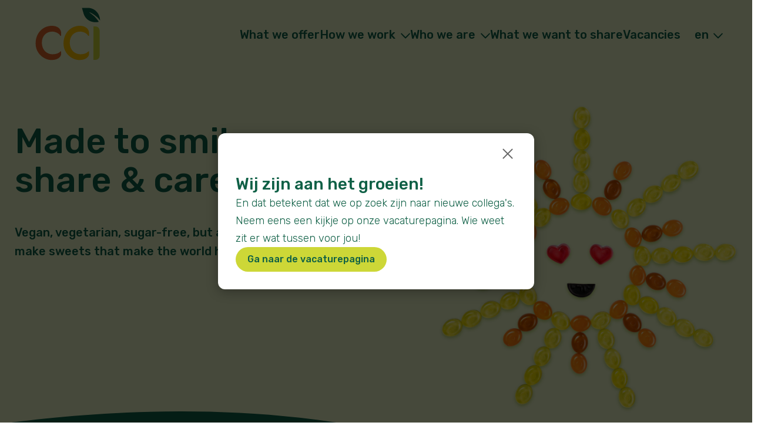

--- FILE ---
content_type: text/html; charset=utf-8
request_url: https://www.ccicandy.nl/en/
body_size: 9572
content:




<!DOCTYPE html>
<!--[if lt IE 7]>      <html class="no-js lt-ie9 lt-ie8 lt-ie7"> <![endif]-->
<!--[if IE 7]>         <html class="no-js lt-ie9 lt-ie8"> <![endif]-->
<!--[if IE 8]>         <html class="no-js lt-ie9"> <![endif]-->
<!--[if gt IE 8]><!-->
<html class="no-js">
    <!--<![endif]-->

    <head>
        <!-- Google tag (gtag.js) -->
        <script async src="https://www.googletagmanager.com/gtag/js?id=G-Y2CRZLVJWZ"></script>
        <script>
            window.dataLayer = window.dataLayer || [];
            function gtag(){dataLayer.push(arguments);}
            gtag('js', new Date());
            gtag('config', 'G-Y2CRZLVJWZ');
        </script>


        <meta charset="utf-8">
        <meta http-equiv="X-UA-Compatible" content="IE=edge">
        <meta content="width=device-width, initial-scale=1, user-scalable=no" name="viewport" />
        <title>
            
                
                    CCI - Made to smile, share &amp; care!
                
            
        </title>
        <link href="https://fonts.googleapis.com/css2?family=Rubik:wght@300;500&amp;display=swap" rel="stylesheet">
        <link rel="preconnect" href="https://fonts.googleapis.com">
        <link rel="preconnect" href="https://fonts.gstatic.com" crossorigin="">
        <link rel="shortcut icon" href="/static/icon/favicon.ico" type="image/x-icon" />
        <link rel="stylesheet" type="text/css" href="/static/css/style.min.css">
    </head>


<body class="homepage">
    
    
    

<nav id="navbar" class="navigation navbar--open">
    <div class="navigation__container">
        <div class="navigation__left">
            <a class="navigation__logo svg--logo" href="/en"></a>
        </div>
        <div class="navigation__right">
            
            

            <ul class="menu-desktop">
                


    <li class="menu__item ">
        
            <a class="menu__link" href="/en/what-we-offer/">What we offer</a>
        
    </li>

    <li class="menu__item  menu__item--has-submenu">
        
            <a class="menu__link" class="allow-toggle">How we work<div class="triangle svg--downarrow"></div></a>
            
<ul class="sub-menu">
    <div class="sub-menu--rounded-corners">
    
    <li class="submenu__item"><a class="submenu__link"  href="/en/hoe-we-werken/productie/">Production sites </a></li>
    
    <li class="submenu__item"><a class="submenu__link"  href="/en/hoe-we-werken/van-idee-tot-schap/">From idea to shelf </a></li>
    
    </div>
</ul>
            
        
    </li>

    <li class="menu__item  menu__item--has-submenu">
        
            <a class="menu__link" class="allow-toggle">Who we are<div class="triangle svg--downarrow"></div></a>
            
<ul class="sub-menu">
    <div class="sub-menu--rounded-corners">
    
    <li class="submenu__item"><a class="submenu__link"  href="/en/who-we-are/over-ons/">About us </a></li>
    
    <li class="submenu__item"><a class="submenu__link"  href="/en/who-we-are/onze-missie/">Our mission </a></li>
    
    <li class="submenu__item"><a class="submenu__link"  href="/en/who-we-are/our-performance-in-2024/">Our Performance in 2024 </a></li>
    
    <li class="submenu__item"><a class="submenu__link"  href="/en/who-we-are/sweet-support/">Sweet Support </a></li>
    
    <li class="submenu__item"><a class="submenu__link"  href="/en/who-we-are/contact/">Contact </a></li>
    
    </div>
</ul>
            
        
    </li>

    <li class="menu__item ">
        
            <a class="menu__link" href="/en/nieuws/">What we want to share</a>
        
    </li>

    <li class="menu__item ">
        
            <a class="menu__link" href="/en/who-we-are-looking-for-deze-gebruiken/">Vacancies</a>
        
    </li>

            </ul>

            

<div class="menu-desktop sl-nav language-switch">
    
    <ul>
        
            
            
                
                    <li><a href="/en/" rel="alternate" hreflang="en">
                        en
                    </a> <div class="triangle svg--downarrow"></div>
                        <ul>
                            <div class="sub-menu--rounded-corners">
                            
                                
                                
                                    
                                
                            
                                
                                
                                    
                                        <li class="submenu__item lang-nl"><a class="submenu__link" href="/nl/" rel="alternate" hreflang="nl">
                                            Nederlands
                                        </a></li>
                                    
                                
                            
                                
                                
                                    
                                        <li class="submenu__item lang-de"><a class="submenu__link" href="/de/" rel="alternate" hreflang="de">
                                            Deutsch
                                        </a></li>
                                    
                                
                            
                                    </div>
                        </ul>
                    </li>
                
            
        
            
            
                
            
        
            
            
                
            
        
    </ul>
</div>

            
            <div id="hamburger">
                <input type="checkbox" />

                <span></span>
                <span></span>
                <span></span>

                <ul class="mobile-menu" id="menu">
                    
                    


    <li class="menu__item ">
        
            <a class="menu__link" href="/en/what-we-offer/">What we offer</a>
        
    </li>

    <li class="menu__item  menu__item--has-submenu">
        
            <a class="menu__link" class="allow-toggle">How we work<div class="triangle svg--downarrow"></div></a>
            
<ul class="sub-menu">
    <div class="sub-menu--rounded-corners">
    
    <li class="submenu__item"><a class="submenu__link"  href="/en/hoe-we-werken/productie/">Production sites </a></li>
    
    <li class="submenu__item"><a class="submenu__link"  href="/en/hoe-we-werken/van-idee-tot-schap/">From idea to shelf </a></li>
    
    </div>
</ul>
            
        
    </li>

    <li class="menu__item  menu__item--has-submenu">
        
            <a class="menu__link" class="allow-toggle">Who we are<div class="triangle svg--downarrow"></div></a>
            
<ul class="sub-menu">
    <div class="sub-menu--rounded-corners">
    
    <li class="submenu__item"><a class="submenu__link"  href="/en/who-we-are/over-ons/">About us </a></li>
    
    <li class="submenu__item"><a class="submenu__link"  href="/en/who-we-are/onze-missie/">Our mission </a></li>
    
    <li class="submenu__item"><a class="submenu__link"  href="/en/who-we-are/our-performance-in-2024/">Our Performance in 2024 </a></li>
    
    <li class="submenu__item"><a class="submenu__link"  href="/en/who-we-are/sweet-support/">Sweet Support </a></li>
    
    <li class="submenu__item"><a class="submenu__link"  href="/en/who-we-are/contact/">Contact </a></li>
    
    </div>
</ul>
            
        
    </li>

    <li class="menu__item ">
        
            <a class="menu__link" href="/en/nieuws/">What we want to share</a>
        
    </li>

    <li class="menu__item ">
        
            <a class="menu__link" href="/en/who-we-are-looking-for-deze-gebruiken/">Vacancies</a>
        
    </li>

                
                    

<div class="language-switcher-mobile">
    
    
    

    
        <a class="lang-en active" href="/en/" rel="alternate" hreflang="en">
            English
        </a>
    

    

    
        <a class="lang-nl" href="/nl/" rel="alternate" hreflang="nl">
            Nederlands
        </a>
    

    

    
        <a class="lang-de" href="/de/" rel="alternate" hreflang="de">
            Deutsch
        </a>
    

</div>

                
                </ul>
            </div>
        </div>
    </div>
</nav>
    
    <main role="main">
        
    <div class="fixed-section">
        
            
<div class="block-home_heading">
    <div class="container">
        <div class="block-home_heading__intro">
            <h1>Made to smile, share &amp; care!</h1>
            <p><p data-block-key="dtf3g">Vegan, vegetarian, sugar-free, but always delicious! We make sweets that make the world happy.</p><p data-block-key="2lcgo"></p></p>
            
        </div>
        
        <div class="block-home_heading__image_wrapper">
            
            
            <picture>
                <source srcset="/media/images/CCI_zon.width-1200.png" media="(min-width: 760px)" />
                <img width="1200" height="1200" src="/media/images/CCI_zon.width-600.png" />
            </picture>
        </div>
        
    </div>
</div>



<div class="green-wave"></div>
<div class="block-text_image_plain">
    <div class="container">
        <div class="block-text_image_plain__flexcontainer block-text_image_plain__flexcontainer--right">

            <div class="block-text_image_plain__textcontainer">
                <div class="block-text_image_plain__text block-text_image_plain__text--right">
                    <h2>What we offer</h2>
                    <p data-block-key="3hpra">Sweets for all, our motto. For us, that means a broad and innovative portfolio of sweet temptations. Sweets with pure ingredients, less or no sugar at all and on the way to 100% vegan. Sweets that respond to the current needs of consumers, society and retailers in Europe. Sustainably and efficiently packaged and produced. Sweets made to smile, share &amp; care.</p>
					

    <a class="button" href="/en/what-we-offer/" >
        <span class="button__text">View our products</span>
    </a>


                </div>
            </div>

            
            <div class="block-text_image_plain__image">
                
                    
                    
                    <picture>
                        <source srcset="/media/images/CCI_leeuw_schaduw.width-1232.png" media="(min-width: 760px)" />
                        <img width="1024" height="1024" src="/media/images/CCI_leeuw_schaduw.width-616.png" />
                    </picture>
                
            </div>
           
        </div>
    </div>
</div>

<div class="block-text_image">

        <div class="block-text_image__flexcontainer block-text_image__flexcontainer--left">
            <div class="leaf__imagecontainer">
                <div class="leaf__imagecontainer-inner">

                    <div class="leaf__graphic leaf__graphic--left">
                    </div>

                    <div class="leaf__image leaf__image--left">

                        
                            
                            
                            <picture>
                                <source srcset="/media/images/cci_jan2023_107-__Ronald_Zijlstra.2e16d0ba.fill-1232x924.jpg" media="(min-width: 760px)" />
                                <img width="1232" height="924" src="/media/images/cci_jan2023_107-__Ronald_Zijlstra.2e16d0ba.fill-616x462.jpg" />
                            </picture>
                        
                    </div>
                </div>
            </div>
            <div class="block-text_image__textcontainer">
                <div class="block-text_image__text block-text_image__text--left">
                    <h2>Who we work for</h2>
                    <p data-block-key="i5it8">We proudly produce private label sweets and liquorice for customers in Europe. These include food, non-food as well as online retailers and drugstores. We also supply our products to importers and resellers.</p>
					
                </div>
            </div>
        </div>
</div>


<div class="block-mission">
    <div class="container">
        <h2 class="block-mission__title">Our mission</h2>
        <div class="block-mission__text"><p data-block-key="16pmj">No matter how much the world around us changes, people will always love sweets. That is why we see it as our responsibility to make sweets that make everyone - regardless of their habits, background or beliefs - happy. This applies to consumers, our customers, our employees and, last but not least, our planet.</p></div>

        <div class="block-mission__flexcontainer">
            <div class="block-mission__tagline">Made to <span class="block-mission__link block-mission__link--1 block-mission__link--active"><span class="block-mission__underline"></span><a data-id="1" onclick="clickMission(this)">smile</a></span>, <span class="block-mission__link block-mission__link--2"><span class="block-mission__underline"></span><a data-id="2" onclick="clickMission(this)">share</a></span> &amp; <span class="block-mission__link block-mission__link--3"><span class="block-mission__underline"></span><a data-id="3" onclick="clickMission(this)">care</a></span></div>

            <div class="block-mission__goals">
                
                    <div class="block-mission__goal block-mission__goal--1 block-mission__goal--active">
                        <h2 class="block-mission__goaltitle">Smile</h2>
                        <div class="block-mission__goaltext"><p data-block-key="v2cw9">We like to put a smile on everyone's face with our products. That applies to consumers, to our customers and our employees. As far as we are concerned, guilty pleasures are allowed.</p>
                            

    <a class="button" href="/en/who-we-are/onze-missie/" >
        <span class="button__text">Read more about our mission</span>
    </a>

   
                        </div>
                        
                    </div>
                
                    <div class="block-mission__goal block-mission__goal--2">
                        <h2 class="block-mission__goaltitle">Share</h2>
                        <div class="block-mission__goaltext"><p data-block-key="lkbdq">Together, everything is more fun. We therefore make sweets that invite you to taste and share them with everyone. Sweets that take allergies, habits, beliefs and religions into account.</p>
                            

    <a class="button" href="/en/who-we-are/onze-missie/" >
        <span class="button__text">Read more about our mission</span>
    </a>

   
                        </div>
                        
                    </div>
                
                    <div class="block-mission__goal block-mission__goal--3">
                        <h2 class="block-mission__goaltitle">Care</h2>
                        <div class="block-mission__goaltext"><p data-block-key="lkbdq">Not words, but deeds. In our entire supply chain, we treat both our planet and our fellow man with care on all aspects. As a producer of sweets, we like to take the lead in this.</p>
                            

    <a class="button" href="/en/who-we-are/onze-missie/" >
        <span class="button__text">Read more about our mission</span>
    </a>

   
                        </div>
                        
                    </div>
                
            </div>
        </div>
    </div>

    <div class="green-wave"></div>


</div>


<div class="green-wave"></div>
<div class="block-goals">
    <div class="container">
        <h2 class="block-goals__title">Our goals for 2026</h2>
        <div class="block-goals__text"><p data-block-key="zgdh8">Our goal is clear. We want to be proud leaders in innovation and sustainable growth in our industry. How? By consistently excelling in the four themes below.</p></div>

        <div class="block-goals__flexcontainer">
            
                <a data-id="1" onclick="clickGoal(this)" class="block-goals__goal block-goals__goal--1 block-goals__goal--active">
                    <img src="/media/svg-images/employer.svg" alt="Employer" />
                    <h2 class="block-goals__goaltitle">Best regional place to work</h2>
                    
                    
                </a>
            
                <a data-id="2" onclick="clickGoal(this)" class="block-goals__goal block-goals__goal--2">
                    <img src="/media/svg-images/healthybusiness.svg" alt="Healthy Business" />
                    <h2 class="block-goals__goaltitle">Valuable business case</h2>
                    
                    
                </a>
            
                <a data-id="3" onclick="clickGoal(this)" class="block-goals__goal block-goals__goal--3">
                    <img src="/media/svg-images/socialfootprint.svg" alt="Social footprint" />
                    <h2 class="block-goals__goaltitle">Positive social footprint</h2>
                    
                    
                </a>
            
                <a data-id="4" onclick="clickGoal(this)" class="block-goals__goal block-goals__goal--4">
                    <img src="/media/svg-images/pressureplanet_5FceUmP.svg" alt="Pressure planet" />
                    <h2 class="block-goals__goaltitle">No pressure on the planet</h2>
                    
                    
                </a>
            
        </div>
    </div>


    <div class="block-goals-slider">
        

        <script src="https://cdn.jsdelivr.net/npm/swiper@8/swiper-bundle.min.js"></script>

        
            <div class="block-goals-slider__row block-goals-slider__row--1 block-goals-slider__row--active">
                <div class="swiper swiper-1">
                    <div class="swiper-wrapper">
                        
                            <div class="swiper-slide block-goals-slider__subject block-goals-slider__subject--1">
                                <h2 class="block-goals-slider__subjecttitle">People first</h2>
                                <div class="block-goals-slider__subjecttext"><p data-block-key="8pcs4">We see it as our duty to create conditions that ensure that our employees remain productive, motivated, safe and healthy on an ongoing basis. After all, our employees are worth their weight in gold. This is why we measure their satisfaction annually, to make sure we are doing well or can improve something. In our hiring policy, we do not exclude anyone and strive for an inclusive workforce.</p></div>
                            </div>
                        


                    </div>

                   

                </div>
            </div>

           


        
            <div class="block-goals-slider__row block-goals-slider__row--2">
                <div class="swiper swiper-2">
                    <div class="swiper-wrapper">
                        
                            <div class="swiper-slide block-goals-slider__subject block-goals-slider__subject--1">
                                <h2 class="block-goals-slider__subjecttitle">Continuity</h2>
                                <div class="block-goals-slider__subjecttext"><p data-block-key="m6cnb">In our business, we always strive for valuable growth, both for our company and for our stakeholders. After all, that is the basis for continuity of our business, and therefore also the basis for continuity of our employees. And naturally, successful customers also like to sell successful products. Call it a win-win situation.</p></div>
                            </div>
                        


                    </div>

                   

                </div>
            </div>

           


        
            <div class="block-goals-slider__row block-goals-slider__row--3">
                <div class="swiper swiper-3">
                    <div class="swiper-wrapper">
                        
                            <div class="swiper-slide block-goals-slider__subject block-goals-slider__subject--1">
                                <h2 class="block-goals-slider__subjecttitle">Sweets for All</h2>
                                <div class="block-goals-slider__subjecttext"><p data-block-key="m6cnb">Made to care. This means, among other things, that our products will be 100% vegan, kosher and halal certified by 2026. Furthermore, it means that our supply chain excels in terms of transparency, social responsibility and sustainability. By making sweets and liquorice, we want to contribute to a nicer world.</p></div>
                            </div>
                        


                    </div>

                   

                </div>
            </div>

           


        
            <div class="block-goals-slider__row block-goals-slider__row--4">
                <div class="swiper swiper-4">
                    <div class="swiper-wrapper">
                        
                            <div class="swiper-slide block-goals-slider__subject block-goals-slider__subject--1">
                                <h2 class="block-goals-slider__subjecttitle">Lowering our footprint</h2>
                                <div class="block-goals-slider__subjecttext"><p data-block-key="m6cnb">Made to care. Met de productie van ons snoep en drop vinden wij het belangrijk om zuinig om te gaan met onze planeet. Daarom is ons doel de planeet niet te belasten. Zo willen we onder andere onze footprint verder verlagen door ons energieverbruik te reduceren, het vergroten van circulaire productieprocessen maar ook door het minimaliseren van onze afvalstromen.</p></div>
                            </div>
                        


                    </div>

                   

                </div>
            </div>

           


        
    </div>
</div>
        
    </div>

    
        
<div class="block-fullscreen-video">
	<div class="block-fullscreen-video__videocontainer">
		
		<iframe width="560" height="315" src="https://www.youtube.com/embed/nnRkGgOG5sg?controls=0&modestbranding=1&rel=0&autoplay=1&mute=1&loop=1" frameborder="0" allowfullscreen></iframe>

	</div>
	<div class="block-fullscreen-video__gradientoverlay"></div>
	<div class="svg--druppel-overlay block-fullscreen-video__textcontainer">
		<div class="block-fullscreen-video__text">
			 
		</div>
	</div>
</div>
    
        

<div class="block-bg_color_text block-bg_color_text--midgreen">
    <h2 class="block-bg_color_text__title">What have we achieved so far</h2>
    <div class="block-bg_color_text__text"><p data-block-key="6omjn">Specifically? Since 2020, our CO<sub>2</sub> footprint has been reduced by a third. Mainly achieved by saving energy at our various production sites and by purchasing 100% renewable electricity. The use of animal ingredients in our products has been reduced by no less than 75% in the past three years. This puts us well on the way in our transformation to sweets for all.</p></div>
    
    
    
</div>
    
        
<div class="block-fullscreen_image">
	
    <div class="block-fullscreen_image__gradientoverlay"></div>
	
	<div class="block-fullscreen_image__imagecontainer">
		 
		
		<picture class="block-fullscreen_image____image">
			<source srcset="/media/images/Snoep.2e16d0ba.fill-2880x1536.jpg" media="(min-width: 760px)" />
			<img width="2880" height="1536" src="/media/images/Snoep.2e16d0ba.fill-640x830.jpg" />
		</picture>
	</div>
	<div class="svg--druppel-overlay block-fullscreen_image__textcontainer">
		<div class="block-fullscreen_image__text">
			<p data-block-key="tangx">Reduction of 75% animal ingredients</p> 
		</div>
	</div>
</div>
    
        
<div class="block-text_image">

        <div class="block-text_image__flexcontainer block-text_image__flexcontainer--left">
            <div class="leaf__imagecontainer">
                <div class="leaf__imagecontainer-inner">

                    <div class="leaf__graphic leaf__graphic--left">
                    </div>

                    <div class="leaf__image leaf__image--left">

                        
                            
                            
                            <picture>
                                <source srcset="/media/images/cci_jan2023_078-__Ronald_Zijlstra.2e16d0ba.fill-1232x924.jpg" media="(min-width: 760px)" />
                                <img width="1232" height="924" src="/media/images/cci_jan2023_078-__Ronald_Zijlstra.2e16d0ba.fill-616x462.jpg" />
                            </picture>
                        
                    </div>
                </div>
            </div>
            <div class="block-text_image__textcontainer">
                <div class="block-text_image__text block-text_image__text--left">
                    <h2>How do we work</h2>
                    <p data-block-key="56jzz">From business intelligence, product management, recipe development, production and packaging to delivery. We have all services in-house. This allows us to guarantee high quality and reliability continuously, for all processes and products. Find out how we turn an idea into a successful product!</p>
					

    <a class="button" href="/en/hoe-we-werken/van-idee-tot-schap/" >
        <span class="button__text">Read more about how we work</span>
    </a>


                </div>
            </div>
        </div>
</div>
    
        
<div class="block-text_image">

        <div class="block-text_image__flexcontainer block-text_image__flexcontainer--right">
            <div class="leaf__imagecontainer">
                <div class="leaf__imagecontainer-inner">

                    <div class="leaf__graphic leaf__graphic--right">
                    </div>

                    <div class="leaf__image leaf__image--right">

                        
                            
                            
                            <picture>
                                <source srcset="/media/images/RZ2_6446-__Ronald_Zijlstra.2e16d0ba.fill-1232x924.jpg" media="(min-width: 760px)" />
                                <img width="1232" height="924" src="/media/images/RZ2_6446-__Ronald_Zijlstra.2e16d0ba.fill-616x462.jpg" />
                            </picture>
                        
                    </div>
                </div>
            </div>
            <div class="block-text_image__textcontainer">
                <div class="block-text_image__text block-text_image__text--right">
                    <h2>Who we are</h2>
                    <p data-block-key="56jzz"><b>We are CCI. </b>With around 300 colleagues, we proudly create value for our stakeholders; consumers, customers and employees. We do this by making the tastiest and best sweets in the most sustainable way possible. We produce our sweets in four factories in the Netherlands (Drachten, Oosterwolde, Hoorn) and Germany (Metelen).</p>
					

    <a class="button" href="/en/who-we-are/over-ons/" >
        <span class="button__text">Read more about us</span>
    </a>


                </div>
            </div>
        </div>
</div>
    
        
<div class="block-fullscreen_image">
	
    <div class="block-fullscreen_image__gradientoverlay"></div>
	
	<div class="block-fullscreen_image__imagecontainer">
		 
		
		<picture class="block-fullscreen_image____image">
			<source srcset="/media/images/cci_jan2023_124-__Ronald_Zijlstr.2e16d0ba.fill-2880x1536.jpg" media="(min-width: 760px)" />
			<img width="2880" height="1536" src="/media/images/cci_jan2023_124-__Ronald_Zijlstra.2e16d0ba.fill-640x830.jpg" />
		</picture>
	</div>
	<div class="svg--druppel-overlay block-fullscreen_image__textcontainer">
		<div class="block-fullscreen_image__text">
			<p data-block-key="dyg9w">Job alert! We are looking for colleagues.</p> 
			<div class="block-fullscreen_image__button">
				

    <a class="button" href="/en/who-we-are-looking-for-deze-gebruiken/" >
        <span class="button__text">View all our vacancies</span>
    </a>


			</div>
			
		</div>
	</div>
</div>
    
        
<div class="block-news block-news--">
    <div class="container">
    <h2 class="block-news__title">What we want to share</h2>
        <div class="news-grid__grid">
        
        <a class="news-grid__card" href="/en/nieuws/een-titel-van-een-nieuwsbericht-dit-kan-een-lange-titel-zijn-of-een-korte/">
            <div class="news-grid__image">
                <div class="news-grid__imagewrapper">
                    
                    
                    <img class="news-item__image" src="/media/images/Ontwerp_zonder_titel.2e16d0ba.fill-740x610.jpg" srcset=" /media/images/Ontwerp_zonder_titel.2e16d0ba.fill-380x310.jpg 760w, /media/images/Ontwerp_zonder_titel.2e16d0ba.fill-740x610.jpg 768w" sizes="(min-width: 760px) 768px, 100vw" alt="" loading="lazy" decoding="async" />
                </div>
            </div>
            <div class="news-grid__text">
                <div class="news-grid__meta">31 January 2023</div>
                <div class="news-grid__line"></div>
                <h3 class="news-grid__title">From January 2023, our electricity will be purchased entirely green!</h3>
            </div>
        </a>
        
        <a class="news-grid__card" href="/en/nieuws/cci-vrachtwagens-heb-je-ze-al-gespot/">
            <div class="news-grid__image">
                <div class="news-grid__imagewrapper">
                    
                    
                    <img class="news-item__image" src="/media/images/image00021.2e16d0ba.fill-740x610.jpg" srcset=" /media/images/image00021.2e16d0ba.fill-380x310.jpg 760w, /media/images/image00021.2e16d0ba.fill-740x610.jpg 768w" sizes="(min-width: 760px) 768px, 100vw" alt="" loading="lazy" decoding="async" />
                </div>
            </div>
            <div class="news-grid__text">
                <div class="news-grid__meta">20 July 2023</div>
                <div class="news-grid__line"></div>
                <h3 class="news-grid__title">Did you spot the CCI trucks already?</h3>
            </div>
        </a>
        
        <a class="news-grid__card" href="/en/nieuws/cci-at-the-pmla-2024/">
            <div class="news-grid__image">
                <div class="news-grid__imagewrapper">
                    
                    
                    <img class="news-item__image" src="/media/images/image00022.2e16d0ba.fill-740x610.jpg" srcset=" /media/images/image00022.2e16d0ba.fill-380x310.jpg 760w, /media/images/image00022.2e16d0ba.fill-740x610.jpg 768w" sizes="(min-width: 760px) 768px, 100vw" alt="" loading="lazy" decoding="async" />
                </div>
            </div>
            <div class="news-grid__text">
                <div class="news-grid__meta">4 April 2024</div>
                <div class="news-grid__line"></div>
                <h3 class="news-grid__title">CCI at the PMLA 2024</h3>
            </div>
        </a>
        
    </div>

    
    

    <a class="button" href="/en/nieuws/" >
        <span class="button__text">Read more</span>
    </a>


    
    </div>
</div>
    

    <!-- Homepage Popup -->
    
    
        <div id="homepage-popup" class="popup-overlay" style="display: none;">
            <div class="popup-content-figma">
                <div class="popup-header-figma">
                    <button class="popup-close-figma" onclick="closePopup()">
                        <svg width="30" height="30" viewBox="0 0 30 30" fill="none" xmlns="http://www.w3.org/2000/svg">
                            <path d="M7.5 7.5L22.5 22.5M22.5 7.5L7.5 22.5" stroke="currentColor" stroke-width="2" stroke-linecap="round" stroke-linejoin="round"/>
                        </svg>
                    </button>
                    <div class="popup-content-wrapper">
                        <h2 class="popup-title-figma">Wij zijn aan het groeien!</h2>
                        <div class="popup-text-figma">
                            <p data-block-key="7n7ut">En dat betekent dat we op zoek zijn naar nieuwe collega&#x27;s. Neem eens een kijkje op onze vacaturepagina. Wie weet zit er wat tussen voor jou!</p>
                        </div>
                    </div>
                </div>
                <div class="popup-footer-figma">
                    
                        <a href="https://www.ccicandy.nl/nl/wie-we-zoeken/onze-vacatures/" class="popup-button-figma">Ga naar de vacaturepagina</a>
                    
                </div>
            </div>
        </div>
    


    </main>
    <footer>
        

<section class="footer">
    <div class="large-container footer__columns">
        <ul class="footer__menu">
            
            


    <li class="menu__item ">
        
            <a class="menu__link" href="/en/what-we-offer/">What we offer</a>
        
    </li>

    <li class="menu__item  menu__item--has-submenu">
        
            <a class="menu__link" class="allow-toggle">How we work<div class="triangle svg--downarrow"></div></a>
            
<ul class="sub-menu">
    <div class="sub-menu--rounded-corners">
    
    <li class="submenu__item"><a class="submenu__link"  href="/en/hoe-we-werken/productie/">Production sites </a></li>
    
    <li class="submenu__item"><a class="submenu__link"  href="/en/hoe-we-werken/van-idee-tot-schap/">From idea to shelf </a></li>
    
    </div>
</ul>
            
        
    </li>

    <li class="menu__item  menu__item--has-submenu">
        
            <a class="menu__link" class="allow-toggle">Who we are<div class="triangle svg--downarrow"></div></a>
            
<ul class="sub-menu">
    <div class="sub-menu--rounded-corners">
    
    <li class="submenu__item"><a class="submenu__link"  href="/en/who-we-are/over-ons/">About us </a></li>
    
    <li class="submenu__item"><a class="submenu__link"  href="/en/who-we-are/onze-missie/">Our mission </a></li>
    
    <li class="submenu__item"><a class="submenu__link"  href="/en/who-we-are/our-performance-in-2024/">Our Performance in 2024 </a></li>
    
    <li class="submenu__item"><a class="submenu__link"  href="/en/who-we-are/sweet-support/">Sweet Support </a></li>
    
    <li class="submenu__item"><a class="submenu__link"  href="/en/who-we-are/contact/">Contact </a></li>
    
    </div>
</ul>
            
        
    </li>

    <li class="menu__item ">
        
            <a class="menu__link" href="/en/nieuws/">What we want to share</a>
        
    </li>

    <li class="menu__item ">
        
            <a class="menu__link" href="/en/who-we-are-looking-for-deze-gebruiken/">Vacancies</a>
        
    </li>


        </ul>

        <div class="footer__adres">
            <h2>CCI B.V.</h2>
            De Bolder 40<br>
            9206 AN Drachten<br>
            The Netherlands<br><br>

            Telefoon: <a href="tel:+31886951101">+31 (0) 88 – 69 51 101</a><br>
            E‑mail: <a href="mailto:info@ccicandy.nl">info@ccicandy.nl</a>
            <div class="socials">
                <a target="_blank" href="https://www.instagram.com/ccicandy_nl/" class="socials__icon">
                    <svg xmlns="http://www.w3.org/2000/svg" width="32" height="32" fill="none" viewBox="0 0 32 32"> <path stroke="#0F6046" stroke-linecap="round" stroke-linejoin="round" stroke-width="2" d="M23.5 1h-15A7.5 7.5 0 0 0 1 8.5v15A7.5 7.5 0 0 0 8.5 31h15a7.5 7.5 0 0 0 7.5-7.5v-15A7.5 7.5 0 0 0 23.5 1Z"/> <path stroke="#0F6046" stroke-linecap="round" stroke-linejoin="round" stroke-width="2" d="M24.25 7.75h.015M22 15.055a6 6 0 1 1-11.87 1.76A6 6 0 0 1 22 15.055Z"/> </svg>
                </a>
                <a target="_blank" href="https://www.linkedin.com/company/continental-candy-industries/" class="socials__icon">
                    <svg xmlns="http://www.w3.org/2000/svg" width="30" height="30" fill="none" viewBox="0 0 30 30"> <g clip-path="url(#a)"> <path fill="#0F6046" d="M5.882.007C2.65.007.006 2.652.006 5.884v18.235c0 3.231 2.644 5.875 5.876 5.875h18.235c3.232 0 5.875-2.644 5.875-5.875V5.884c0-3.232-2.643-5.877-5.875-5.877H5.882ZM7.36 4.956c1.55 0 2.504 1.017 2.533 2.354 0 1.308-.984 2.353-2.563 2.353H7.3c-1.52 0-2.502-1.045-2.502-2.353 0-1.337 1.013-2.354 2.562-2.354Zm13.352 6.25c2.98 0 5.214 1.947 5.214 6.132v7.814h-4.529v-7.29c0-1.832-.655-3.081-2.294-3.081-1.251 0-1.997.842-2.324 1.655-.12.292-.15.698-.15 1.105v7.61h-4.528s.06-12.348 0-13.626h4.53v1.93c.602-.93 1.678-2.25 4.081-2.25Zm-15.646.32h4.528v13.626H5.066V11.526Z"/> </g> <defs> <clipPath id="a"> <path fill="#fff" d="M0 0h30v30H0z"/> </clipPath> </defs> </svg>
                </a>
            </div>
        </div>
        <div class="footer__tagline">
            Made to smile,<br>
                share & care!
        </div>
    </div>



    <div class="footer__copyright">
        <div class="large-container">
            &copy; CCI    <a href="/algemene-inkoopvoorwaarden/">General purchasing conditions</a>    <a href="/privacy-policy/">Privacy policy</a>
        </div>
    </div>
	
</section>

    </footer>
    <script type="text/javascript" src="/static/js/gsap.js"></script>
    <script type="text/javascript" src="/static/js/custom.js"></script>
    
  
    
    <!-- Homepage Popup JavaScript -->
    <script>
        // Cookie functies
        function setCookie(name, value, days) {
            const expires = new Date();
            expires.setTime(expires.getTime() + (days * 24 * 60 * 60 * 1000));
            document.cookie = name + '=' + value + ';expires=' + expires.toUTCString() + ';path=/';
        }
        
        function getCookie(name) {
            const nameEQ = name + "=";
            const ca = document.cookie.split(';');
            for (let i = 0; i < ca.length; i++) {
                let c = ca[i];
                while (c.charAt(0) === ' ') c = c.substring(1, c.length);
                if (c.indexOf(nameEQ) === 0) return c.substring(nameEQ.length, c.length);
            }
            return null;
        }
        
        function showPopup() {
            const popup = document.getElementById('homepage-popup');
            if (popup) {
                popup.style.display = 'flex';
                document.body.style.overflow = 'hidden';
            }
        }
        
        function closePopup() {
            const popup = document.getElementById('homepage-popup');
            if (popup) {
                popup.style.display = 'none';
                document.body.style.overflow = 'auto';
                // Zet cookie voor 7 dagen zodat popup niet opnieuw wordt getoond
                setCookie('homepage_popup_shown', 'true', 7);
            }
        }
        
        // Toon popup alleen als cookie niet bestaat
        document.addEventListener('DOMContentLoaded', function() {
            if (document.body.classList.contains('homepage')) {
                const popupShown = getCookie('homepage_popup_shown');
                if (!popupShown) {
                    setTimeout(showPopup, 2000);
                }
            }
        });
        
        // Sluit popup bij klik op overlay
        document.addEventListener('click', function(e) {
            if (e.target.classList.contains('popup-overlay')) {
                closePopup();
            }
        });
        
        // Sluit popup bij ESC toets
        document.addEventListener('keydown', function(e) {
            if (e.key === 'Escape') {
                closePopup();
            }
        });
    </script>
</body>

</html>

--- FILE ---
content_type: text/css
request_url: https://www.ccicandy.nl/static/css/style.min.css
body_size: 64001
content:
/*! normalize.css v8.0.1 | MIT License | github.com/necolas/normalize.css */html{line-height:1.15;-webkit-text-size-adjust:100%}body{margin:0}main{display:block}h1{font-size:2em;margin:.67em 0}hr{box-sizing:content-box;height:0;overflow:visible}pre{font-family:monospace,monospace;font-size:1em}a{background-color:transparent}abbr[title]{border-bottom:none;text-decoration:underline;-webkit-text-decoration:underline dotted;text-decoration:underline dotted}b,strong{font-weight:bolder}code,kbd,samp{font-family:monospace,monospace;font-size:1em}small{font-size:80%}sub,sup{font-size:75%;line-height:0;position:relative;vertical-align:baseline}sub{bottom:-.25em}sup{top:-.5em}img{border-style:none}button,input,optgroup,select,textarea{font-family:inherit;font-size:100%;line-height:1.15;margin:0}button,input{overflow:visible}button,select{text-transform:none}[type=button],[type=reset],[type=submit],button{-webkit-appearance:button}[type=button]::-moz-focus-inner,[type=reset]::-moz-focus-inner,[type=submit]::-moz-focus-inner,button::-moz-focus-inner{border-style:none;padding:0}[type=button]:-moz-focusring,[type=reset]:-moz-focusring,[type=submit]:-moz-focusring,button:-moz-focusring{outline:1px dotted ButtonText}fieldset{padding:.35em .75em .625em}legend{box-sizing:border-box;color:inherit;display:table;max-width:100%;padding:0;white-space:normal}progress{vertical-align:baseline}textarea{overflow:auto}[type=checkbox],[type=radio]{box-sizing:border-box;padding:0}[type=number]::-webkit-inner-spin-button,[type=number]::-webkit-outer-spin-button{height:auto}[type=search]{-webkit-appearance:textfield;outline-offset:-2px}[type=search]::-webkit-search-decoration{-webkit-appearance:none}::-webkit-file-upload-button{-webkit-appearance:button;font:inherit}details{display:block}summary{display:list-item}template{display:none}[hidden]{display:none}h1{font-size:2.5rem;font-weight:500;line-height:1.1}@media only screen and (min-width:992px){h1{font-size:3rem;word-break:normal}}h2{font-size:1.4rem;font-weight:500;line-height:1.25}@media only screen and (min-width:992px){h2{word-break:normal}}.paragraph h2{font-size:1rem}h3{font-size:1rem;font-weight:500;line-height:1.6}.container{margin:0 auto;max-width:1270px;padding:0 15px;width:100%;padding-top:1px}.small-container{margin:0 auto;max-width:810px;padding:0 15px;width:100%;padding-top:1px}.large-container{margin:0 auto;max-width:1440px;padding:0 15px;width:100%;padding-top:1px}.container-fullwidth{width:100%}.grid{align-items:top;display:flex;flex-direction:row;flex-wrap:wrap}.desktop-only{display:none}@media only screen and (min-width:992px){.desktop-only{display:block}}.mobile-only{display:block}@media only screen and (min-width:992px){.mobile-only{display:none}}*{box-sizing:border-box}html{font-size:16px}@media only screen and (min-width:992px){html{font-size:20px}}body{color:#0f6046;font-family:Rubik,sans-serif;font-size:1rem;-webkit-font-smoothing:antialiased;-moz-osx-font-smoothing:grayscale;font-weight:300;line-height:1.6;overflow-x:hidden}a{color:#0f6046;text-decoration:none}.paragraph h2{margin-bottom:-.2em}.intro-paragraph{font-weight:500}.lottie-player{max-width:100%;height:auto!important}.page-title--centered{text-align:center}.green-wave{position:relative;z-index:2;background-image:url("data:image/svg+xml;charset=utf8,%3Csvg xmlns='http://www.w3.org/2000/svg' width='1440' height='154' fill='none'%3E%3Cpath fill='%230F6046' d='M1440 154.005H0V32.279s372.668-72.628 719.762 0c347.098 72.629 720.238 0 720.238 0v121.726z'/%3E%3C/svg%3E");background-position:top center;background-repeat:no-repeat;background-size:cover;padding-top:60px;margin-top:-80px;margin-bottom:-1px;display:none}@media only screen and (min-width:992px){.green-wave{padding-top:150px;margin-top:-140px}}.about-us .block-home_heading,.about-us .breadcrumb,.about-us .navigation,.contact-page .block-home_heading,.contact-page .breadcrumb,.contact-page .navigation,.homepage .block-home_heading,.homepage .breadcrumb,.homepage .navigation,.vacancies-index-page .block-home_heading,.vacancies-index-page .breadcrumb,.vacancies-index-page .navigation,.vacancies-item-page .block-home_heading,.vacancies-item-page .breadcrumb,.vacancies-item-page .navigation{background-color:#ebf5c8}.about-us .green-wave,.contact-page .green-wave,.homepage .green-wave,.vacancies-index-page .green-wave,.vacancies-item-page .green-wave{display:block}.about-us .image_grid,.contact-page .image_grid,.homepage .image_grid,.vacancies-index-page .image_grid,.vacancies-item-page .image_grid{color:#fff;background-color:#0f6046}.about-us .image_grid__tile,.contact-page .image_grid__tile,.homepage .image_grid__tile,.vacancies-index-page .image_grid__tile,.vacancies-item-page .image_grid__tile{color:#fff}.contact-page .fixed-section .green-wave,.homepage .fixed-section .green-wave{display:block}img{width:100%;max-width:100%;height:auto;max-height:100%}picture{width:100%;height:100%;display:flex}picture img{-o-object-fit:cover;object-fit:cover;height:auto;width:100%}.button{display:inline-block;color:#0f6046;font-weight:500;text-decoration:none;background-color:#cdd737;line-height:1.5;border-radius:1.5rem;padding:15px 30px;margin:2rem 0;border:none;cursor:pointer;transition:padding .2s ease 0s}.button:hover{background-image:url("data:image/svg+xml;charset=utf8,%3Csvg xmlns='http://www.w3.org/2000/svg' width='17' height='18' fill='none'%3E%3Cpath stroke='%230F6046' stroke-linecap='round' stroke-linejoin='round' stroke-width='1.5' d='M5.751 4.5L10.252 9l-4.501 4.502'/%3E%3C/svg%3E");background-repeat:no-repeat;background-position:center right 15px;background-size:24px;padding-right:50px}.svg--downarrow{background-image:url("data:image/svg+xml;charset=utf8,%3Csvg xmlns='http://www.w3.org/2000/svg' width='26' height='16' fill='none'%3E%3Cpath stroke='%230F6046' stroke-linecap='round' stroke-linejoin='round' stroke-width='3' d='M1.752 2.375l11.25 11.25 11.25-11.25'/%3E%3C/svg%3E");background-repeat:no-repeat}.svg--logo{background-image:url("data:image/svg+xml;charset=utf8,%3Csvg xmlns='http://www.w3.org/2000/svg' width='64' height='58' fill='none'%3E%3Cg clip-path='url(%23prefix__a)'%3E%3Cpath fill='%23DC6529' d='M18.573 21.799c-7.877 0-13.815 6.36-13.815 14.789 0 9.214 7.755 14.123 13.355 14.123 5.97 0 8.195-3.116 8.195-5.076v-2.216h-.652l-.08.098c-1.253 1.486-3.611 2.306-6.64 2.306-4.274 0-8.875-3.116-8.875-9.95 0-5.408 3.607-9.183 8.774-9.183 2.707 0 5.84 1.598 6.706 3.423l.073.153h.698v-2.215c0-3.74-3.109-6.252-7.735-6.252h-.004z'/%3E%3Cpath fill='%23FDC300' d='M42.137 21.799c-7.878 0-13.816 6.356-13.816 14.785 0 9.214 7.756 14.123 13.355 14.123 5.97 0 8.196-3.115 8.196-5.076v-2.215h-.653l-.08.097C47.883 45 45.525 45.82 42.496 45.82c-4.273 0-8.875-3.115-8.875-9.95 0-5.407 3.607-9.183 8.774-9.183 2.708 0 5.84 1.598 6.706 3.423l.073.154h.698v-2.216c0-3.74-3.109-6.252-7.735-6.252v.004z'/%3E%3Cpath fill='%23CDD737' d='M58.828 44.305v2.537c0 2.424-1.738 3.677-3.357 3.677h-1.883v-6.137l.03-22.074h1.703c1.735 0 3.493 1.34 3.493 3.9l.014 18.094v.003z'/%3E%3Cpath fill='%230F6046' d='M50.18 10.435c.24-.338 6.108 2.641 9.028 6.89-.38-7.005-5.37-10.661-10.299-10.665h-5.034l1.406 4.832c1.36 4.676 6.158 8.409 12.856 6.971-3.813-5.868-8.202-7.686-7.961-8.031l.003.003z'/%3E%3C/g%3E%3Cdefs%3E%3CclipPath id='prefix__a'%3E%3Cpath fill='%23fff' d='M0 0h63.75v57.09H0z'/%3E%3C/clipPath%3E%3C/defs%3E%3C/svg%3E");background-repeat:no-repeat}form{max-width:810px;margin:0 auto;padding:0 15px;width:100%}form input,form label{display:block;width:100%}form input{border:1px solid #cdd737;padding:25px 20px;border-radius:4px;font-weight:300}form textarea{width:100%;border:1px solid #cdd737;padding:25px 20px;border-radius:4px;font-weight:300}form input[type=file]{margin-top:3px;border:none;font-weight:300;font-size:.6rem;padding:0}form input[type=file]::file-selector-button{font-weight:300;font-size:1rem;font-weight:400;color:#0f6046;padding:10px;border:1px solid #cdd737;border-radius:4px;background-color:#fff;font-weight:300;font-size:.8rem}form .button{padding:15px 30px;width:auto}.navigation{z-index:1000;background-color:#fff;position:relative;top:0;width:100%;transition:top .5s}.navigation::after{clear:both;content:"";display:block}.navigation__container{position:relative;width:100%;height:100%;padding:5px 15px;margin:0;display:flex;justify-content:space-between}@media only screen and (min-width:992px){.navigation__container{padding:0 50px;margin:0 auto}}.navigation__logo{display:block;background-size:contain;background-position:center;background-repeat:no-repeat;width:64px;height:57px}@media only screen and (min-width:992px){.navigation__logo{width:131px;height:117px}}.navigation__right{display:flex;align-items:center}.navigation__left{display:flex}.sl-nav li:hover .triangle{transform:rotate(180deg)}.sl-nav li ul li{background:0 0;position:relative;text-align:left;z-index:2}.menu-desktop{align-items:flex-end;display:none;font-weight:500;gap:24px;list-style-type:none}@media only screen and (min-width:992px){.menu-desktop{display:flex}}.menu-desktop .sub-menu--rounded-corners{border-radius:12px;background:#fff;padding:20px;width:300px;margin-left:-20px}.menu-desktop ul{display:inline-block;list-style:none;margin:0;padding:0;position:relative}.menu-desktop li{position:relative;cursor:pointer}.menu-desktop li ul{display:none}.menu-desktop li:hover ul{display:block;padding-top:10px;position:absolute;top:29px;z-index:1}.menu-desktop li .triangle{background-color:transparent;background-position:center;background-repeat:no-repeat;background-size:contain;height:16px;position:absolute;right:0;top:10px;width:16px;z-index:10}.menu-desktop li:hover .triangle{transform:rotate(180deg)}.menu-desktop li ul li{background:0 0;position:relative;text-align:left;z-index:2}.language-switch li{padding:0 24px}.language-switch li:hover ul{left:-50px}.menu__item--has-submenu{padding-right:25px}#hamburger{display:block;position:relative;z-index:1;-webkit-user-select:none;-moz-user-select:none;user-select:none}@media only screen and (min-width:992px){#hamburger{display:none}}#hamburger input{display:block;width:40px;height:32px;position:absolute;top:-7px;left:-5px;cursor:pointer;opacity:0;z-index:2;-webkit-touch-callout:none}#hamburger span{display:block;width:33px;height:4px;margin-bottom:5px;position:relative;background:#0f6046;border-radius:3px;z-index:1;transform-origin:4px 0;transition:transform .5s cubic-bezier(.77,.2,.05,1),background .5s cubic-bezier(.77,.2,.05,1),opacity .55s ease}#hamburger span:first-child{transform-origin:0 0}#hamburger span:nth-last-child(2){transform-origin:0 100%}#hamburger input:checked~span{opacity:1;transform:rotate(45deg) translate(-2px,-1px);background:#fff}#hamburger input:checked~span:nth-last-child(3){opacity:0;transform:rotate(0) scale(.2,.2)}#hamburger input:checked~span:nth-last-child(2){transform:rotate(-45deg) translate(0,-1px)}#menu{position:fixed;top:0;left:0;width:100%;height:100vh;margin:0;padding:50px;align-content:center;justify-content:left;text-align:left;flex-wrap:wrap;background:#0f6046;list-style-type:none;transform:translate(-600%,0);transition:transform .5s cubic-bezier(.77,.2,.05,1);display:flex}#menu li{line-height:2;width:100%;color:#fff}#hamburger input:checked~ul{transform:none}.mobile-menu a.menu__link{line-height:3;font-size:1.1rem;font-weight:500;color:#cdd737}.mobile-menu .sub-menu{list-style:none;padding-left:20px}.mobile-menu .submenu__link{color:#fff;line-height:2}.language-switcher-mobile{margin-top:15px}.language-switcher-mobile a{display:block;width:100%;line-height:2;color:#fff}.footer__menu{list-style:none;padding-left:0}.footer__menu .menu__item{margin-bottom:10px}.footer__menu a.menu__link{line-height:2;font-size:1.1rem;font-weight:500;color:#0f6046}.footer__menu .sub-menu{list-style:none;padding-left:0}.footer__menu .submenu__link{color:#0f6046;line-height:2}.footer{color:#0f6046;margin-top:80px;background-color:#fff}@media only screen and (min-width:992px){.footer{margin-top:140px}}.footer a{color:#0f6046;text-decoration:none}.footer__columns{padding:0 15px;width:100%}@media only screen and (min-width:992px){.footer__columns{display:flex;align-items:stretch;gap:50px}}.footer__menu{margin-top:50px;width:100%}@media only screen and (min-width:992px){.footer__menu{flex:1;-moz-column-count:2;column-count:2;-moz-column-gap:50px;column-gap:50px;flex-basis:40%}}.footer__menu ul{list-style-type:none;margin:0;padding:0}.footer__adres{margin-top:50px;width:100%}.footer__adres h2{margin-top:0}@media only screen and (min-width:992px){.footer__adres{flex-basis:20%}}.footer__mainlevel{font-weight:500;padding-bottom:10px}.footer__tagline{margin-top:50px;background-image:url(/static/images/rainbow_footer.png);background-position:center bottom -10px;background-repeat:no-repeat;background-size:contain;flex-shrink:0;font-size:2rem;font-weight:500;max-width:350px;padding-bottom:180px;text-align:center;width:100%;line-height:1.1}@media only screen and (min-width:992px){.footer__tagline{margin-bottom:-40px;padding-bottom:0}}.footer__copyright{background-color:#0f6046;color:#cdd737;font-size:.75rem;line-height:4rem}.footer__copyright a{margin-left:10px;color:#cdd737}@media only screen and (min-width:992px){.footer__copyright{margin-top:40px}}.footer__integriteit-bar{background:#f7fbc7;color:#2b6e53;text-align:center;padding:12px 0;font-size:1.1em}.footer__integriteit-bar a{color:inherit;text-decoration:none}.footer__integriteit-bar a:focus,.footer__integriteit-bar a:hover{text-decoration:underline}.socials{padding:20px 0;text-align:left;margin-left:-4px}.socials__icon{display:inline-block;width:30px;height:30px;margin:0 5px}.socials__icon:hover{opacity:.8}.logobar{display:flex;align-items:center;justify-content:center;flex-wrap:wrap}.logobar__logo{background-size:contain;background-position:center;background-repeat:no-repeat;margin:0 15px;display:flex;align-items:center;justify-content:center}.logobar--header{justify-content:start;background-color:#fff}@media only screen and (min-width:992px){.logobar--header{justify-content:end;background-color:transparent;width:750px}}.logobar--header .logobar__logo{height:57px}.logobar--header img{width:auto;max-width:100%;height:auto;max-height:57px}.logobar--footer .logobar__logo{height:70px;width:40%;flex:none}@media only screen and (min-width:992px){.logobar--footer .logobar__logo{flex:1}}.logobar .logobar__logo--eu img{max-height:40px}.breadcrumb{margin:0;padding:25px 15px 0;width:100%}@media only screen and (min-width:992px){.breadcrumb{padding:25px 15px 0 63px}}.breadcrumb li{display:inline}.breadcrumb__item{font-size:.875rem;padding-right:.3rem;border-right:solid 1px}.breadcrumb__item a{color:#0f6046;text-decoration:none}.breadcrumb__item a:hover{text-decoration:underline}.breadcrumb__item--active{padding-left:.1rem;font-weight:500;border:none}.leaf__imagecontainer{position:relative;overflow:hidden}.leaf__imagecontainer-inner{height:0;padding-top:85%}.leaf__image--right{position:absolute;top:23px;left:15px;border-top-left-radius:100px;border-bottom-right-radius:100px;border-bottom-left-radius:0;border-top-right-radius:0;overflow:hidden;width:calc(100% - 30px);filter:drop-shadow(10px 10px 10px rgba(0, 0, 0, .15))}.leaf__image--left{position:absolute;top:23px;left:15px;border-top-right-radius:100px;border-bottom-left-radius:100px;border-bottom-right-radius:0;border-top-left-radius:0;overflow:hidden;width:calc(100% - 30px);filter:drop-shadow(10px 10px 10px rgba(0, 0, 0, .15))}.leaf__graphic--right{position:absolute;top:0;right:0;background-color:#ebf5c8;border-top-left-radius:100px;border-bottom-right-radius:100px;border-bottom-left-radius:0;border-top-right-radius:0;width:calc(100% - 30px);padding-top:65%;height:0}.leaf__graphic--left{position:absolute;top:0;right:0;background-color:#ebf5c8;border-top-right-radius:100px;border-bottom-left-radius:100px;border-bottom-right-radius:0;border-top-left-radius:0;width:calc(100% - 30px);padding-top:65%;height:0}@media only screen and (min-width:992px){.leaf .block-button{margin-bottom:5px}.leaf__flexcontainer{align-items:start;display:flex;flex-wrap:wrap}.leaf__flexcontainer--right{flex-direction:row}.leaf__flexcontainer--left{flex-direction:row-reverse}.leaf__imagecontainer{flex:1 1}.leaf__image--left{position:absolute;top:70px;right:70px;left:50px;width:auto;border-top-right-radius:200px;border-bottom-left-radius:200px;border-bottom-right-radius:0;border-top-left-radius:0}.leaf__image--right{position:absolute;top:70px;left:70px;right:50px;width:auto;border-top-left-radius:200px;border-bottom-right-radius:200px;border-bottom-left-radius:0;border-top-right-radius:0}.leaf__graphic--left{position:absolute;top:0;left:70px;border-top-right-radius:200px;border-bottom-left-radius:200px;border-bottom-right-radius:0;border-top-left-radius:0}.leaf__graphic--right{position:absolute;top:0;right:70px;border-top-left-radius:200px;border-bottom-right-radius:200px;border-bottom-left-radius:0;border-top-right-radius:0}.leaf__textcontainer{padding-left:90px;padding-right:90px;margin:0;flex:1 1}}@font-face{font-family:swiper-icons;src:url("data:application/font-woff;charset=utf-8;base64, [base64]//wADZ2x5ZgAAAywAAADMAAAD2MHtryVoZWFkAAABbAAAADAAAAA2E2+eoWhoZWEAAAGcAAAAHwAAACQC9gDzaG10eAAAAigAAAAZAAAArgJkABFsb2NhAAAC0AAAAFoAAABaFQAUGG1heHAAAAG8AAAAHwAAACAAcABAbmFtZQAAA/gAAAE5AAACXvFdBwlwb3N0AAAFNAAAAGIAAACE5s74hXjaY2BkYGAAYpf5Hu/j+W2+MnAzMYDAzaX6QjD6/4//Bxj5GA8AuRwMYGkAPywL13jaY2BkYGA88P8Agx4j+/8fQDYfA1AEBWgDAIB2BOoAeNpjYGRgYNBh4GdgYgABEMnIABJzYNADCQAACWgAsQB42mNgYfzCOIGBlYGB0YcxjYGBwR1Kf2WQZGhhYGBiYGVmgAFGBiQQkOaawtDAoMBQxXjg/wEGPcYDDA4wNUA2CCgwsAAAO4EL6gAAeNpj2M0gyAACqxgGNWBkZ2D4/wMA+xkDdgAAAHjaY2BgYGaAYBkGRgYQiAHyGMF8FgYHIM3DwMHABGQrMOgyWDLEM1T9/w8UBfEMgLzE////P/5//f/V/xv+r4eaAAeMbAxwIUYmIMHEgKYAYjUcsDAwsLKxc3BycfPw8jEQA/[base64]/uznmfPFBNODM2K7MTQ45YEAZqGP81AmGGcF3iPqOop0r1SPTaTbVkfUe4HXj97wYE+yNwWYxwWu4v1ugWHgo3S1XdZEVqWM7ET0cfnLGxWfkgR42o2PvWrDMBSFj/IHLaF0zKjRgdiVMwScNRAoWUoH78Y2icB/yIY09An6AH2Bdu/UB+yxopYshQiEvnvu0dURgDt8QeC8PDw7Fpji3fEA4z/PEJ6YOB5hKh4dj3EvXhxPqH/SKUY3rJ7srZ4FZnh1PMAtPhwP6fl2PMJMPDgeQ4rY8YT6Gzao0eAEA409DuggmTnFnOcSCiEiLMgxCiTI6Cq5DZUd3Qmp10vO0LaLTd2cjN4fOumlc7lUYbSQcZFkutRG7g6JKZKy0RmdLY680CDnEJ+UMkpFFe1RN7nxdVpXrC4aTtnaurOnYercZg2YVmLN/d/gczfEimrE/fs/bOuq29Zmn8tloORaXgZgGa78yO9/cnXm2BpaGvq25Dv9S4E9+5SIc9PqupJKhYFSSl47+Qcr1mYNAAAAeNptw0cKwkAAAMDZJA8Q7OUJvkLsPfZ6zFVERPy8qHh2YER+3i/BP83vIBLLySsoKimrqKqpa2hp6+jq6RsYGhmbmJqZSy0sraxtbO3sHRydnEMU4uR6yx7JJXveP7WrDycAAAAAAAH//wACeNpjYGRgYOABYhkgZgJCZgZNBkYGLQZtIJsFLMYAAAw3ALgAeNolizEKgDAQBCchRbC2sFER0YD6qVQiBCv/H9ezGI6Z5XBAw8CBK/m5iQQVauVbXLnOrMZv2oLdKFa8Pjuru2hJzGabmOSLzNMzvutpB3N42mNgZGBg4GKQYzBhYMxJLMlj4GBgAYow/P/PAJJhLM6sSoWKfWCAAwDAjgbRAAB42mNgYGBkAIIbCZo5IPrmUn0hGA0AO8EFTQAA") format("woff");font-weight:400;font-style:normal}:root{--swiper-theme-color:#007aff}.swiper{margin-left:auto;margin-right:auto;position:relative;overflow:hidden;list-style:none;padding:0;z-index:1}.swiper-vertical>.swiper-wrapper{flex-direction:column}.swiper-wrapper{position:relative;width:100%;height:100%;z-index:1;display:flex;transition-property:transform;box-sizing:content-box}.swiper-android .swiper-slide,.swiper-wrapper{transform:translate3d(0,0,0)}.swiper-pointer-events{touch-action:pan-y}.swiper-pointer-events.swiper-vertical{touch-action:pan-x}.swiper-slide{flex-shrink:0;width:100%;height:100%;position:relative;transition-property:transform}.swiper-slide-invisible-blank{visibility:hidden}.swiper-autoheight,.swiper-autoheight .swiper-slide{height:auto}.swiper-autoheight .swiper-wrapper{align-items:flex-start;transition-property:transform,height}.swiper-backface-hidden .swiper-slide{transform:translateZ(0);-webkit-backface-visibility:hidden;backface-visibility:hidden}.swiper-3d,.swiper-3d.swiper-css-mode .swiper-wrapper{perspective:1200px}.swiper-3d .swiper-cube-shadow,.swiper-3d .swiper-slide,.swiper-3d .swiper-slide-shadow,.swiper-3d .swiper-slide-shadow-bottom,.swiper-3d .swiper-slide-shadow-left,.swiper-3d .swiper-slide-shadow-right,.swiper-3d .swiper-slide-shadow-top,.swiper-3d .swiper-wrapper{transform-style:preserve-3d}.swiper-3d .swiper-slide-shadow,.swiper-3d .swiper-slide-shadow-bottom,.swiper-3d .swiper-slide-shadow-left,.swiper-3d .swiper-slide-shadow-right,.swiper-3d .swiper-slide-shadow-top{position:absolute;left:0;top:0;width:100%;height:100%;pointer-events:none;z-index:10}.swiper-3d .swiper-slide-shadow{background:rgba(0,0,0,.15)}.swiper-3d .swiper-slide-shadow-left{background-image:linear-gradient(to left,rgba(0,0,0,.5),rgba(0,0,0,0))}.swiper-3d .swiper-slide-shadow-right{background-image:linear-gradient(to right,rgba(0,0,0,.5),rgba(0,0,0,0))}.swiper-3d .swiper-slide-shadow-top{background-image:linear-gradient(to top,rgba(0,0,0,.5),rgba(0,0,0,0))}.swiper-3d .swiper-slide-shadow-bottom{background-image:linear-gradient(to bottom,rgba(0,0,0,.5),rgba(0,0,0,0))}.swiper-css-mode>.swiper-wrapper{overflow:auto;scrollbar-width:none;-ms-overflow-style:none}.swiper-css-mode>.swiper-wrapper::-webkit-scrollbar{display:none}.swiper-css-mode>.swiper-wrapper>.swiper-slide{scroll-snap-align:start start}.swiper-horizontal.swiper-css-mode>.swiper-wrapper{scroll-snap-type:x mandatory}.swiper-vertical.swiper-css-mode>.swiper-wrapper{scroll-snap-type:y mandatory}.swiper-centered>.swiper-wrapper::before{content:"";flex-shrink:0;order:9999}.swiper-centered.swiper-horizontal>.swiper-wrapper>.swiper-slide:first-child{-webkit-margin-start:var(--swiper-centered-offset-before);margin-inline-start:var(--swiper-centered-offset-before)}.swiper-centered.swiper-horizontal>.swiper-wrapper::before{height:100%;width:var(--swiper-centered-offset-after)}.swiper-centered.swiper-vertical>.swiper-wrapper>.swiper-slide:first-child{-webkit-margin-before:var(--swiper-centered-offset-before);margin-block-start:var(--swiper-centered-offset-before)}.swiper-centered.swiper-vertical>.swiper-wrapper::before{width:100%;height:var(--swiper-centered-offset-after)}.swiper-centered>.swiper-wrapper>.swiper-slide{scroll-snap-align:center center}.basic-page h1{text-align:center}.basic-with-header-page #navbar,.basic-with-header-page .block-home_heading,.basic-with-header-page .breadcrumb{background-color:#ebf5c8}.news-item-page{background-position:top 5% right -50%;background-repeat:no-repeat}.news-item-page__intro{margin-top:50px}.news-item-page .news__meta{display:inline-block;border-top:2px solid #0f6046;padding-top:30px;font-size:1.4rem;font-weight:400}.news-item-page__flexwrapper{display:flex;flex-direction:column;flex-wrap:nowrap;margin-top:20px}@media only screen and (min-width:992px){.news-item-page__flexwrapper{flex-direction:row}}.news-item-page__overviewimage{width:100%}@media only screen and (min-width:992px){.news-item-page__overviewimage{width:50%}}.news-item-page__introtext{flex:1;padding:15px;max-width:630px}.news-item-page__paginationwrapper::after{clear:both;content:"";display:block}.news-item-page__pagination{color:#0f6046;display:flex;flex-direction:column;justify-content:center;margin:40px 0;text-decoration:none}@media only screen and (min-width:992px){.news-item-page__pagination{flex-direction:row}}.news-item-page__pagination--prev{float:left}.news-item-page__pagination--next{align-items:flex-end;float:right;text-align:right}@media only screen and (min-width:992px){.news-item-page__pagination--next{flex-direction:row-reverse}}.news-item-page__paginationtext{font-weight:500;line-height:2}.news-item-page__button{background-color:#cdd737;background-image:url("data:image/svg+xml;charset=utf8,%3Csvg xmlns='http://www.w3.org/2000/svg' width='12' height='18' fill='none'%3E%3Cpath stroke='%230F6046' stroke-linecap='round' stroke-linejoin='round' stroke-width='2' d='M10.637 16.692L1.846 9l8.79-7.692'/%3E%3C/svg%3E");background-position:center;background-repeat:no-repeat;background-size:12px;border-radius:20px;display:inline-block;height:40px;margin-right:10px;width:40px}.news-item-page__button--prev{margin-right:10px}.news-item-page__button--next{margin-left:10px;transform:rotate(180deg)}.production-index-page__intro{text-align:center}.news-grid{padding:40px 0}@media only screen and (min-width:992px){.news-grid{padding:80px 0}}.news-grid__grid{display:flex;flex-direction:row;flex-wrap:wrap;gap:20px;padding-bottom:20px;--columns:1;--gap:20px;--gap-count:calc(var(--columns) - 1);gap:var(--gap)}@media only screen and (min-width:992px){.news-grid__grid{--columns:3}}.news-grid__card{background-color:#fff;border:0 solid;border-radius:0 180px 0 0;color:#0f6046;display:flex;filter:drop-shadow(10px 10px 10px rgba(0, 0, 0, .15));flex-direction:column;flex-shrink:0;justify-content:stretch;overflow:hidden;text-decoration:none;transition:background-color .5s;flex-basis:calc(100% / var(--columns) - var(--gap)/ var(--columns) * var(--gap-count))}.news-grid__card img{transition:transform .5s}.news-grid__card:hover{background-color:#ebf5c8}.news-grid__card:hover img{transform:scale(1.05)}.news-grid__card:hover .news-grid__line{width:100%}.news-grid__line{border-bottom:2px solid #cdd737;transition:width .5s;width:0;margin-top:10px}.news-grid__image{height:0;padding-bottom:80%;position:relative}.news-grid__imagewrapper{border-radius:0 180px 0 180px;height:100%;overflow:hidden;position:absolute;width:100%}.news-grid__title{margin:10px 0}.news-grid__text{border-bottom-left-radius:14px;border-bottom-right-radius:14px;flex-grow:1;padding:25px}.vacancies-item-page .block-home_heading{padding:50px 0}.vacancies-item__title{text-align:center;max-width:940px;margin:0 15px 40px}@media only screen and (min-width:992px){.vacancies-item__title{margin:0 auto}}.vacancies-item__jobtitle{font-size:2rem;font-weight:500;line-height:1.2;margin:30px 0}@media only screen and (min-width:992px){.vacancies-item__jobtitle{font-size:3rem}}.vacancies-item__hours,.vacancies-item__intro,.vacancies-item__location{font-size:1.4rem;font-weight:500;line-height:1.2}.vacancies-intro-text,.vacancies-intro-title{text-align:center}.vacancies-list{color:#0f6046;margin:20px 0}.vacancies-list__city{font-size:1.4rem;font-weight:500;margin-bottom:20px;margin-top:80px}@media only screen and (min-width:992px){.vacancies-list__city{margin-top:40px}}.vacancies-list__row{border-bottom:1px solid #cdd737;border-top:1px solid #cdd737;display:flex;justify-content:space-between;line-height:80px;margin-top:-1px}.vacancies-list__row:hover .vacancies-list__icon{background-size:35px}.vacancies-list__icon{background-image:url("data:image/svg+xml;charset=utf8,%3Csvg xmlns='http://www.w3.org/2000/svg' width='30' height='30' fill='none'%3E%3Cpath stroke='%230F6046' stroke-linecap='round' stroke-linejoin='round' stroke-width='2' d='M15.002 6.562v16.875M23.439 15H6.564'/%3E%3C/svg%3E");background-position:center;background-repeat:no-repeat;background-size:30px;transition:background-size .2s ease-in;width:35px}.social-share-icons a{display:inline-block;margin-right:10px}.social-share-icons a:hover{opacity:.8}.social-share-icons .icon{fill:currentColor}.production-index-page__intro{font-size:1.2rem;line-height:1.5;text-align:center}.production-tabgrid{display:flex;gap:6px;justify-content:center;margin:40px 0;flex-wrap:wrap}.production-tabgrid__tab{border:2px solid #0f6046;border-radius:4px;font-weight:500;line-height:2;padding:4px 20px}.production-tabgrid__tab--active,.production-tabgrid__tab:hover{background-color:#0f6046;color:#cdd737}.production-list__tab{display:none}.production-list__tab--active{display:block}.production-list__intro{text-align:center}.production-list__summarycontainer{margin:50px 0;background-color:#ebf5c8}.production-list__summary{padding:30px 15px;display:flex;gap:90px;flex-wrap:wrap}@media only screen and (min-width:992px){.production-list__summary{padding:100px 15px;flex-wrap:nowrap}}.production-list__rightcol{min-width:300px}.certificate{display:inline-block;text-indent:-9999px;width:60px;height:60px;background-size:cover;background-repeat:no-repeat;margin-top:20px;margin-right:20px}.certificate--brc{background-image:url(/static/images/brc-logo.jpg)}.certificate--ifs{background-image:url(/static/images/ifs-logo.jpg)}.product-index-page .header-body{text-align:center;background-color:#ebf5c8;padding:50px 0}.product-index-page .footer-body{padding:50px 0}.product-index-page .product-overview{background-color:#ebf5c8}.offer-index-page .block-fullscreen_image{margin:0}.offer-index-page__intro{font-size:1.2rem;line-height:1.5;text-align:center}.product-grid{clear:both;padding:40px 0;display:flex;flex-direction:row;flex-wrap:wrap;padding-bottom:20px;--columns:1;--gap:26px;--gap-count:calc(var(--columns) - 1);gap:var(--gap)}@media only screen and (min-width:992px){.product-grid{--columns:4;padding:80px 0}}.product-grid__card{background-color:#cdd737;border:0 solid;border-radius:12px;color:#0f6046;display:flex;filter:drop-shadow(10px 10px 10px rgba(0, 0, 0, .15));flex-direction:column;flex-shrink:0;justify-content:stretch;overflow:hidden;text-decoration:none;transition:background-color .5s;flex-basis:calc(100% / var(--columns) - var(--gap)/ var(--columns) * var(--gap-count))}.offer__title,.product__title{margin:25px 0;color:#0f6046;text-align:center}.tag-filter button{float:left;color:#0f6046;font-weight:500;text-decoration:none;background-color:#cdd737;line-height:1.5;border-radius:1.5rem;padding:5px 20px;margin-top:-5px;border:none;cursor:pointer;transition:padding .2s ease 0s}.tag-filter button:hover{background-image:url("data:image/svg+xml;charset=utf8,%3Csvg xmlns='http://www.w3.org/2000/svg' width='17' height='18' fill='none'%3E%3Cpath stroke='%230F6046' stroke-linecap='round' stroke-linejoin='round' stroke-width='1.5' d='M5.751 4.5L10.252 9l-4.501 4.502'/%3E%3C/svg%3E");background-repeat:no-repeat;background-position:center right 15px;background-size:24px;padding-right:50px}.tag-filter .checkbox-container{float:left;display:block;position:relative;padding-left:40px;padding-right:25px;margin-bottom:10px;cursor:pointer;font-size:1rem;font-weight:700}.tag-filter .checkbox-container input{position:absolute;opacity:0;cursor:pointer;height:0;width:0}.tag-filter .checkmark{position:absolute;top:0;left:0;height:30px;width:30px;border:2px solid #cdd737;background-color:#fff;border-radius:8px}.tag-filter .checkbox-container input:checked~.checkmark:after{content:"";position:absolute;background-repeat:no-repeat;width:29px;height:24px;background:url("data:image/svg+xml;charset=utf8,%3Csvg width='29' height='24' viewBox='0 0 29 24' fill='none' xmlns='http://www.w3.org/2000/svg'%3E %3Cpath d='M26.2114 2L9.41143 21.2L2.21143 14' stroke='%230F6046' stroke-width='4' stroke-linecap='round' stroke-linejoin='round'/%3E %3C/svg%3E")}.tag-filter .checkbox-container input:checked~.checkmark{background-color:#cdd737}.offer-overview{margin-top:80px;background-color:#ebf5c8}.offer-grid{clear:both;padding:85px 0;display:flex;flex-direction:row;flex-wrap:wrap;padding-bottom:20px;--columns:1;--gap:26px;--gap-count:calc(var(--columns) - 1);gap:var(--gap)}@media only screen and (min-width:992px){.offer-grid{--columns:4;padding:80px 0}}.offer-grid__card{background-color:#cdd737;border:0 solid;border-radius:12px;color:#0f6046;display:flex;filter:drop-shadow(10px 10px 10px rgba(0, 0, 0, .15));flex-direction:column;flex-shrink:0;justify-content:stretch;overflow:hidden;text-decoration:none;transition:background-color .5s;flex-basis:calc(100% / var(--columns) - var(--gap)/ var(--columns) * var(--gap-count))}.our-mission-page{background-color:#0f6046;color:#fff}.our-mission-page .navigation{background-color:#0f6046;color:#fff}.our-mission-page .block-home_heading,.our-mission-page .breadcrumb,.our-mission-page .menu-desktop{background-color:#0f6046;color:#fff}.our-mission-page .block-home_heading a,.our-mission-page .breadcrumb a,.our-mission-page .menu-desktop a{color:#fff}.our-mission-page .menu-desktop a.submenu__link{color:#0f6046}.our-mission-page #hamburger span{background-color:#fff}.our-mission-page .svg--logo{background-image:url("data:image/svg+xml;charset=utf8,%3Csvg xmlns='http://www.w3.org/2000/svg' width='131' height='118' fill='none'%3E%3Cg clip-path='url(%23prefix__a)'%3E%3Cpath fill='%23DC6529' d='M38.167 44.794c-16.189 0-28.39 13.07-28.39 30.39 0 18.935 15.937 29.022 27.443 29.022 12.267 0 16.841-6.402 16.841-10.431v-4.553h-1.34l-.166.2c-2.573 3.055-7.42 4.74-13.643 4.74-8.782 0-18.238-6.403-18.238-20.447 0-11.113 7.413-18.87 18.03-18.87 5.564 0 12.002 3.284 13.78 7.033l.15.316h1.434V57.64c0-7.685-6.388-12.847-15.894-12.847h-.007z'/%3E%3Cpath fill='%23FDC300' d='M86.588 44.794c-16.189 0-28.39 13.062-28.39 30.383 0 18.934 15.937 29.022 27.443 29.022 12.267 0 16.841-6.403 16.841-10.432v-4.552h-1.341l-.165.2c-2.58 3.055-7.427 4.74-13.65 4.74-8.782 0-18.239-6.403-18.239-20.447 0-11.113 7.413-18.87 18.031-18.87 5.564 0 12.002 3.284 13.779 7.033l.151.316h1.434v-4.553c0-7.685-6.388-12.847-15.894-12.847v.007z'/%3E%3Cpath fill='%23CDD737' d='M120.885 91.043v5.212c0 4.983-3.57 7.556-6.896 7.556h-3.872v-12.61l.065-45.36h3.498c3.563 0 7.177 2.753 7.177 8.015l.028 37.18v.007z'/%3E%3Cpath fill='%23fff' d='M103.113 21.444c.495-.696 12.554 5.427 18.554 14.159-.781-14.396-11.033-21.91-21.163-21.916H90.158l2.89 9.929c2.796 9.607 12.653 17.278 26.418 14.324-7.836-12.058-16.855-15.794-16.36-16.503l.007.007z'/%3E%3C/g%3E%3Cdefs%3E%3CclipPath id='prefix__a'%3E%3Cpath fill='%23fff' d='M0 0h131v117.313H0z'/%3E%3C/clipPath%3E%3C/defs%3E%3C/svg%3E")}.our-mission-page .svg--downarrow{background-image:url("data:image/svg+xml;charset=utf8,%3Csvg xmlns='http://www.w3.org/2000/svg' width='26' height='16' fill='none'%3E%3Cpath stroke='%23FFFFFF' stroke-linecap='round' stroke-linejoin='round' stroke-width='3' d='M1.752 2.375l11.25 11.25 11.25-11.25'/%3E%3C/svg%3E")}.block-our-mission-intro__intro{margin-top:50px;margin-bottom:50px}.block-our-mission-intro__wheel{height:0;padding-bottom:100%;position:relative;width:100%}.block-our-mission-intro__wheel canvas,.block-our-mission-intro__wheel svg{padding:50px;position:absolute}.block-our-mission-how{display:none;background-color:#ebf5c8;color:#0f6046}.block-our-mission-how::after{clear:both;content:"";display:block}.block-our-mission-how .image_grid{gap:55px}.block-our-mission-how .image_grid__title{font-size:3rem;font-weight:500;line-height:1.1;max-width:900px}@media only screen and (min-width:992px){.block-our-mission-how .image_grid__title{margin:50px auto}}.block-our-mission-how .image_grid__tile{max-width:none;width:100%}@media only screen and (min-width:992px){.block-our-mission-how .image_grid__tile{width:33%}}.block-our-mission-how .image_grid__image{height:auto}.block-our-mission-how .image_grid__imagetitle{font-weight:500}.block-our-mission-choices{display:none;padding:50px 0}@media only screen and (min-width:992px){.block-our-mission-choices{padding:100px 0}}.block-our-mission-choices__title{text-align:center;margin:0 15px;max-width:690px}@media only screen and (min-width:992px){.block-our-mission-choices__title{margin:0 auto}}.block-our-mission-choices__partofsolution{margin:0 15px;max-width:940px;text-align:center}@media only screen and (min-width:992px){.block-our-mission-choices__partofsolution{margin:0 auto}}.block-our-mission-choices__future{height:0;padding-bottom:100%;position:relative;width:100%}.block-our-mission-choices__future canvas,.block-our-mission-choices__future svg{padding:50px;position:absolute}.block-our-mission-choices__sloganbox{text-align:center;max-width:675px;padding:15px}@media only screen and (min-width:992px){.block-our-mission-choices__sloganbox{margin-bottom:100px;margin-left:auto;margin-right:auto;margin-top:100px}}.block-our-mission-choices__slogan{color:#cdd737;font-size:5rem;font-weight:500;line-height:1.1}.block-our-mission-sdg{background-color:#ebf5c8;color:#0f6046}.block-our-mission-sdg .block-text_image_plain{background-color:transparent;color:#0f6046}@media only screen and (min-width:992px){.block-our-mission-sdg{padding-top:100px;padding-bottom:100px}}.dotted-line-background{background-repeat:no-repeat;background-attachment:fixed;background-position:center;background-image:url("data:image/svg+xml;charset=utf8,%3Csvg version='1.1' id='prefix__Layer_1' xmlns='http://www.w3.org/2000/svg' width='999' height='7181' x='0' y='0' xml:space='preserve'%3E%3Cstyle%3E.prefix__st0{fill:none;stroke:%23cdd737;stroke-width:3;stroke-linecap:round;stroke-opacity:.3;stroke-dasharray:20,20}%3C/style%3E%3Cpath class='prefix__st0' d='M16.3 2727s-14.8 329 479 329c525.5 0 500 346 500 346m0 20.1c-4.9 58.6-1.9 308.1-477.9 315.9-517.1 0-502 351.1-502 351.1M15.9 4109.8c.4 63.9 28.5 284.7 479.5 292.2 533.5 0 498.1 346 498.1 346m0 6.9s16.5 329.1-476 329.1c-520 0-500 349.6-500 349.6M3.3 2s-52 327 492 336c522 0 500 346 500 346m-1.8 3.7s15.3 332.3-476 332.3c-544 9-500 346-500 346M19.3 1380.7s10.6 303.3 476 303.3c517.5 0 500 332.3 500 332.3m.5 13.7s10 336-478.3 336c-505.5 0-500 346-500 346M17.6 5453.1c1.1 49.6-2.1 309 477.7 316.9 515.8 0 500 361.8 500 361.8m.7 18.4c-.2 75-26.1 294.4-478.5 301.8-544 9-500 346-500 346'/%3E%3C/svg%3E")}.dotted-line-background .block-goals{background:0 0}.contact-page .fixed-section .block-home_heading{padding-bottom:200px}.contact-page__locations{background-color:#0f6046;color:#fff;padding:80px 0}.contact-page__locations .container{display:flex;justify-content:space-between;flex-wrap:wrap}@media only screen and (min-width:992px){.contact-page__locations .container{flex-wrap:nowrap}}.contact-page footer{display:none}.popup-overlay{position:fixed;top:0;left:0;width:100%;height:100%;background-color:rgba(0,0,0,.7);z-index:9999;display:flex;justify-content:center;align-items:center}.popup-content-figma{background:#fff;border-radius:12px;max-width:538px;width:90%;max-height:80vh;overflow-y:auto;box-shadow:0 4px 20px rgba(0,0,0,.3);padding:20px 30px 30px 30px;display:flex;flex-direction:column;gap:40px}.popup-header-figma{display:flex;flex-direction:column;align-items:flex-end;gap:0}.popup-close-figma{background:0 0;border:none;cursor:pointer;color:#666;padding:0;width:30px;height:30px;display:flex;align-items:center;justify-content:center;margin-bottom:20px;transition:color .2s ease}.popup-close-figma:hover{color:#0f6046}.popup-content-wrapper{width:100%;display:flex;flex-direction:column;gap:20px}.popup-title-figma{margin:0;color:#0f6046;font-family:Rubik,sans-serif;font-weight:500;font-size:28px;line-height:34px}.popup-text-figma{color:#0f6046;font-family:Rubik,sans-serif;font-size:18px;line-height:30px}.popup-text-figma p{margin:0 0 10px 0}.popup-text-figma p:last-child{margin-bottom:0}.popup-footer-figma{display:flex;justify-content:flex-start}.popup-button-figma{background-color:#cdd737;color:#0f6046;padding:0 20px;border:none;border-radius:40px;text-decoration:none;display:inline-block;cursor:pointer;font-family:Rubik,sans-serif;font-weight:500;font-size:16px;line-height:42px;height:42px;text-align:center;white-space:nowrap;transition:background-color .2s ease}.popup-button-figma:hover{background-color:#adb725}.block-home_heading{margin-bottom:50px}.block-home_heading p{font-weight:400}.block-home_heading>.container{display:flex;flex-direction:column;flex-wrap:nowrap}@media only screen and (min-width:992px){.block-home_heading>.container{flex-direction:row}}.block-home_heading__image_wrapper{padding-top:20px;margin-bottom:20px;flex:1 1}@media only screen and (min-width:992px){.block-home_heading__image_wrapper{padding-top:50px;margin-bottom:80px}}.block-home_heading__intro{padding:5px}@media only screen and (min-width:992px){.block-home_heading__intro{flex:1 1;padding-top:50px;padding-right:150px}}.block-text_image{padding:20px 0}.block-text_image--blue{background:#cdd737}.block-text_image__textcontainer{width:100%;padding:0 15px}.block-text_image .block-subheading h3{font-size:22px;line-height:1.4;font-weight:100;margin:1rem 0 0}@media only screen and (min-width:992px){.block-text_image{padding:60px 0}.block-text_image .block-button{margin-bottom:5px}.block-text_image__flexcontainer{align-items:start;display:flex;flex-wrap:wrap}.block-text_image__flexcontainer--right{flex-direction:row}.block-text_image__flexcontainer--left{flex-direction:row-reverse}.block-text_image__textcontainer{padding-left:90px;padding-right:90px;margin:0;flex:1 1}}.block-text_image_plain{z-index:2;position:relative;background-color:#0f6046;color:#fff;padding-bottom:50px;margin-bottom:30px}.block-text_image_plain__textcontainer{padding:0 15px;width:100%}.block-text_image_plain .block-subheading h3{font-size:22px;font-weight:100;line-height:1.4;margin:1rem 0 0}@media only screen and (min-width:992px){.block-text_image_plain{padding-bottom:150px;margin-bottom:60px}.block-text_image_plain .block-button{margin-bottom:5px}.block-text_image_plain__flexcontainer{align-items:start;display:flex;flex-wrap:wrap}.block-text_image_plain__flexcontainer--right{flex-direction:row-reverse}.block-text_image_plain__flexcontainer--left{flex-direction:row}.block-text_image_plain__flexcontainer--centered{align-items:center}.block-text_image_plain__image{flex:1 1}.block-text_image_plain__textcontainer{flex:1 1;margin:0;padding-left:90px;padding-right:90px}}.block-news{padding:20px 0 20px;background:#fff}@media only screen and (min-width:992px){.block-news{padding:80px 0 20px}}.block-news .news-grid__grid{margin:20px 0}@media only screen and (min-width:992px){.block-news .news-grid__grid{margin:40px 0}}@media only screen and (min-width:992px){.block-news{padding:60px 0 30px}}.block-news__title{margin:10px 0}.block-news__text{margin:0 auto;width:100%;max-width:728px;padding:25px;height:100%}.block-news__text ul{padding:0;list-style-position:inside}.block-news__button{background:#0f6046;color:#cdd737}.block-bg_color_text{padding:40px 15px 20px;text-align:center;background:#fff;margin:20px 15px;width:calc(100% - 30px);max-width:1440px;border-radius:12px}@media only screen and (min-width:992px){.block-bg_color_text{margin:30px auto;padding:60px 0 30px}}.block-bg_color_text--midgreen{background:#cdd737;color:#0f6046}.block-bg_color_text--midgreen .button{background-color:#0f6046;color:#cdd737}.block-bg_color_text--midgreen .button:hover{background-image:url("data:image/svg+xml;charset=utf8,%3Csvg xmlns='http://www.w3.org/2000/svg' width='17' height='18' fill='none'%3E%3Cpath stroke='%23CDD737' stroke-linecap='round' stroke-linejoin='round' stroke-width='1.5' d='M5.751 4.5L10.252 9l-4.501 4.502'/%3E%3C/svg%3E")}.block-bg_color_text--darkgreen{background:#0f6046;color:#fff}.block-bg_color_text--darkgreen .button{background-color:#cdd737;color:#0f6046}.block-bg_color_text--lightgreen{background:#ebf5c8}.block-bg_color_text--lightgreen .button{background-color:#0f6046;color:#cdd737}.block-bg_color_text--lightgreen .button:hover{background-image:url("data:image/svg+xml;charset=utf8,%3Csvg xmlns='http://www.w3.org/2000/svg' width='17' height='18' fill='none'%3E%3Cpath stroke='%23CDD737' stroke-linecap='round' stroke-linejoin='round' stroke-width='1.5' d='M5.751 4.5L10.252 9l-4.501 4.502'/%3E%3C/svg%3E")}.block-bg_color_text__title{margin:0}.block-bg_color_text__text{margin:0 auto;width:100%;max-width:728px;padding:0}.block-bg_color_text__text ul{padding:0;list-style-position:inside}.block-bg_color_text__button{background:#cdd737;color:#0f6046}.block-bg_color_text_plain{padding:40px 15px 20px;background:#fff;margin:20px 15px;width:calc(100% - 30px);max-width:1440px;border-radius:12px}@media only screen and (min-width:992px){.block-bg_color_text_plain{margin:60px auto;padding:60px 0 30px}}.block-bg_color_text_plain--midgreen{background:#cdd737;color:#0f6046}.block-bg_color_text_plain--midgreen .button{background-color:#0f6046;color:#cdd737}.block-bg_color_text_plain--darkgreen{background:#0f6046;color:#fff}.block-bg_color_text_plain--darkgreen .button{background-color:#cdd737;color:#0f6046}.block-bg_color_text_plain--lightgreen{background:#ebf5c8}.block-bg_color_text_plain--lightgreen .button{background-color:#0f6046;color:#cdd737}.block-bg_color_text_plain__title{margin:0 auto;max-width:810px;padding:0 15px}.block-bg_color_text_plain__text{margin:0 auto;width:100%;max-width:810px;padding:0 15px}.block-bg_color_text_plain__text ul{padding:0;list-style-position:inside}.block-fullscreen_image{margin:40px 0 0;position:relative}.block-fullscreen_image__textcontainer{top:0;position:absolute;overflow:hidden;display:block;width:100%;height:100%;background-position:top right;background-repeat:no-repeat;background-size:auto 100%}.block-fullscreen_image__imagecontainer{display:block;width:100%;height:100%}.block-fullscreen_image__imagecontainer img,.block-fullscreen_image__imagecontainer picture{-o-object-fit:cover;object-fit:cover;-o-object-position:center;object-position:center;width:100%;height:100%}.block-fullscreen_image__gradientoverlay{position:absolute;width:100%;height:100%;background:linear-gradient(67.38deg,#0f6046 9.96%,rgba(217,217,217,0) 79.67%);mix-blend-mode:multiply}.block-fullscreen_image__text{display:flex;flex-wrap:wrap;flex-direction:column;justify-content:end;position:absolute;max-width:100%;padding:5% 5% 5% 10%;top:0;left:0;height:100%}@media only screen and (min-width:992px){.block-fullscreen_image__text{max-width:50%;padding:5%}}.block-fullscreen_image__text p{color:#fff;text-decoration:none;font-size:1.9rem;line-height:1.2;font-weight:500}@media only screen and (min-width:992px){.block-fullscreen_image__text p{font-size:2.4rem}}.block-fullscreen_image__button .button{margin-top:0}.block-fullscreen-video{margin:40px 0;position:relative}.block-fullscreen-video__textcontainer{background-position:top right;background-repeat:no-repeat;background-size:auto 100%;display:block;height:100%;overflow:hidden;position:absolute;top:0;width:100%}.block-fullscreen-video__videocontainer{display:block;height:0;padding-bottom:100%;width:100%}@media only screen and (min-width:992px){.block-fullscreen-video__videocontainer{padding-bottom:56%}}.block-fullscreen-video__videocontainer iframe{height:100%;left:50%;position:absolute;top:50%;transform:translate(-50%,-50%)}@media only screen and (min-width:992px){.block-fullscreen-video__videocontainer iframe{width:100%}}.block-fullscreen-video__gradientoverlay{background:linear-gradient(270deg,rgba(0,80,106,.5) 0,rgba(0,0,0,0) 90.35%);height:100%;position:absolute;top:0;width:100%}.block-fullscreen-video__text{display:flex;flex-direction:column;height:100%;justify-content:end;max-width:100%;padding:5% 5% 5% 10%;position:absolute;left:0;top:0}@media only screen and (min-width:992px){.block-fullscreen-video__text{max-width:50%;padding:5%}}.block-fullscreen-video__text p{color:#fff;font-size:1.9rem;font-weight:500;line-height:1.2;text-decoration:none}@media only screen and (min-width:992px){.block-fullscreen-video__text p{font-size:3rem}}.image_grid{margin-bottom:30px;padding:40px 0 80px}@media only screen and (min-width:992px){.image_grid{margin-bottom:60px;padding:40px 0 120px}}.image_grid--lightgreen{background-color:#ebf5c8}.image_grid--midgreen{background-color:#cdd737}.image_grid--darkgreen{background-color:#0f6046}.image_grid__text{margin:0 auto;max-width:728px;padding:0;text-align:center;width:100%}.image_grid__text ul{list-style-position:inside;padding:0}.image_grid__grid{display:flex;flex-direction:row;flex-wrap:wrap;justify-content:center;margin-top:40px}.image_grid__title{text-align:center}.image_grid a,.image_grid__tile{color:#0f6046;flex-wrap:wrap;max-width:50%;padding:10px 4px;text-decoration:none;transition:transform .2s}@media only screen and (min-width:992px){.image_grid a,.image_grid__tile{max-width:25%;padding:10px}}.image_grid__image{height:auto}.image_grid__image img{border-radius:8px}@media only screen and (min-width:992px){.image_grid__image img{border-radius:20px}}.image_grid__imagetitle{margin-top:10px;text-align:center}.card_grid{padding:40px 0}.card_grid--blue{background-color:#cdd737}.card_grid__grid{overflow-x:scroll;display:flex;flex-direction:row;gap:20px;padding-bottom:20px}@media only screen and (min-width:992px){.card_grid__grid{overflow-x:hidden;flex-wrap:wrap;justify-content:center;gap:33px}}.card_grid__title{text-align:center}.card_grid__text{text-align:center;margin-bottom:30px}.card_grid a,.card_grid__card{background-color:#fff;text-decoration:none;color:#0f6046;flex-basis:90%;flex-shrink:0;overflow:hidden;border-radius:8px}@media only screen and (min-width:992px){.card_grid a,.card_grid__card{flex-basis:calc(33.3% - 33px);border-radius:20px}}.card_grid__image{position:relative;height:0;padding-bottom:80%;background-color:#cdd737}.card_grid__imagewrapper{position:absolute;width:100%;height:100%;padding:10%;transition:.5s padding ease-out}.card_grid a:hover .card_grid__imagewrapper{padding:8%}.card_grid__imagetitle{text-align:center;margin:20px}.logo_grid{margin:20px 0;display:flex;flex-direction:row;flex-wrap:wrap;align-items:top;gap:3%}.logo_grid__logo{margin-bottom:20px;flex-basis:30%;height:80px;background-position:center;background-repeat:no-repeat;background-size:contain}.partner-slider{padding-top:30px;text-align:center;overflow:hidden}.partner-slider .container{max-width:656px}.partner-slider__slider{padding:0}@media only screen and (min-width:992px){.partner-slider__slider{padding:40px 0}}.partner-slider__logo{background-position:center;background-size:contain;background-repeat:no-repeat;width:200px;max-width:40%;height:140px;margin:50px}.partner-slider .swiper-wrapper{transition-timing-function:linear}.image-slider{padding-top:30px;text-align:center;position:relative;width:100%;height:100%;display:flex;align-items:center;overflow:hidden}.image-slider__slider{padding:0}@media only screen and (min-width:992px){.image-slider__slider{padding:40px 0}}.image-slider__image{max-width:60%}@media only screen and (min-width:992px){.image-slider__image{max-width:80%;width:1026px}}.image-slider .swiper-slide{transform:scale(.75);transition:all .3s ease-in-out}.image-slider .swiper-slide-active{transform:scale(1);opacity:1}.image-slider__button{margin:12px;background-color:#cdd737;background-image:url("data:image/svg+xml;charset=utf8,%3Csvg xmlns='http://www.w3.org/2000/svg' width='25' height='25' fill='none'%3E%3Cpath fill='%230F6046' d='M19.211 11.376H7.971l4.91-4.91a1.014 1.014 0 000-1.43 1.002 1.002 0 00-1.418 0L4.83 11.669a1.002 1.002 0 000 1.419l6.632 6.631a1.002 1.002 0 101.419-1.419l-4.91-4.91h11.24a1.01 1.01 0 001.006-1.007 1.01 1.01 0 00-1.007-1.006z'/%3E%3Cpath fill='%230F6046' d='M19.211 11.376H7.971l4.91-4.91a1.014 1.014 0 000-1.43 1.002 1.002 0 00-1.418 0L4.83 11.669a1.002 1.002 0 000 1.419l6.632 6.631a1.002 1.002 0 101.419-1.419l-4.91-4.91h11.24a1.01 1.01 0 001.006-1.007 1.01 1.01 0 00-1.007-1.006z'/%3E%3C/svg%3E");background-repeat:no-repeat;background-position:center;background-size:60%;width:40px;height:40px;border-radius:20px}.image-slider__button--next{transform:rotate(180deg)}.image-slider__navigation{display:flex;flex-wrap:nowrap;align-items:center;justify-content:center}.image-slider__pagination{display:flex;flex-wrap:nowrap}.image-slider .swiper-pagination-bullet{margin:4px;display:block;border:solid 1px #cdd737;width:12px;height:12px;border-radius:6px}.image-slider .swiper-pagination-bullet-active{background-color:#cdd737}.media-slider{align-items:center;display:flex;height:100%;margin:40px 0;overflow:hidden;position:relative;text-align:center;width:100%}.media-slider__container{position:relative}.media-slider__slider{margin-bottom:80px}@media only screen and (min-width:992px){.media-slider__slider{margin-bottom:40px;padding:40px 0}}.media-slider__embeddeditem{height:0;max-width:60%;overflow:hidden;padding-bottom:75%;position:relative;width:60%}@media only screen and (min-width:992px){.media-slider__embeddeditem{padding-bottom:270px;width:800px}}.media-slider__embeddeditem iframe{height:100%;left:0;position:absolute;top:0;width:100%}.media-slider__button{background-color:#cdd737;background-image:url("data:image/svg+xml;charset=utf8,%3Csvg xmlns='http://www.w3.org/2000/svg' width='25' height='25' fill='none'%3E%3Cpath fill='%2300506A' d='M19.211 11.376H7.971l4.91-4.91a1.014 1.014 0 000-1.43 1.002 1.002 0 00-1.418 0L4.83 11.669a1.002 1.002 0 000 1.419l6.632 6.631a1.002 1.002 0 101.419-1.419l-4.91-4.91h11.24a1.01 1.01 0 001.006-1.007 1.01 1.01 0 00-1.007-1.006z'/%3E%3Cpath fill='%2300506A' d='M19.211 11.376H7.971l4.91-4.91a1.014 1.014 0 000-1.43 1.002 1.002 0 00-1.418 0L4.83 11.669a1.002 1.002 0 000 1.419l6.632 6.631a1.002 1.002 0 101.419-1.419l-4.91-4.91h11.24a1.01 1.01 0 001.006-1.007 1.01 1.01 0 00-1.007-1.006z'/%3E%3C/svg%3E");background-position:center;background-repeat:no-repeat;background-size:60%;border-radius:20px;height:40px;margin:12px;width:40px}.media-slider__button--next{transform:rotate(180deg)}.media-slider__navigation{align-items:center;bottom:0;display:flex;flex-wrap:nowrap;float:left;justify-content:center;left:15px;position:absolute}.swiper-pagination-progressbar{display:none}@media only screen and (min-width:992px){.swiper-pagination-progressbar{background:#fff;bottom:70px;display:block;left:15px;position:absolute}}.swiper-pagination-progressbar .swiper-pagination-progressbar-fill{background:#0f6046;border:1px solid #0f6046;border-radius:5px;display:block;height:100%;transform:scale(0);transform-origin:left top;width:100%}.swiper-rtl .swiper-pagination-progressbar .swiper-pagination-progressbar-fill{transform-origin:right top}.swiper-horizontal>.swiper-pagination-progressbar,.swiper-pagination-progressbar.swiper-pagination-horizontal,.swiper-pagination-progressbar.swiper-pagination-vertical.swiper-pagination-progressbar-opposite,.swiper-vertical>.swiper-pagination-progressbar.swiper-pagination-progressbar-opposite{height:10px;width:100%}.swiper-pagination-lock{display:none}.block-contact{background-color:#ebf5c8;border-radius:12px;margin:20px auto;padding:35px 30px 35px;min-height:350px;max-width:612px;background-image:url("data:image/svg+xml;charset=utf8,%3Csvg xmlns='http://www.w3.org/2000/svg' width='311' height='229' fill='none'%3E%3Cg clip-path='url(%23prefix__a)' opacity='.3' fill='%23CDD737'%3E%3Cpath stroke='%23CDD737' stroke-miterlimit='10' d='M169.645 112.757C168.859 38.895 106.58.318 54.19.292L.356.265 15.4 51.89c13.41 46.013 58.04 83.508 121.047 77.064 0 0 4.806-20.269-25.964-52.18-19.501-20.228-43.989-34.425-42.73-36.196 0 0 82.003 23.977 83.293 87.485v213.332h18.609V112.741l-.016.016h.005z'/%3E%3Cpath d='M270.522 73.59c-39.39.022-86.214 29.021-86.804 84.559l-.015-.011v183.256h13.993V169.657c.972-47.752 62.629-65.778 62.629-65.778.946 1.331-17.461 12.007-32.124 27.212-23.134 23.992-19.522 39.229-19.522 39.229 47.371 4.848 80.93-23.346 91.015-57.94l11.317-38.81-40.479.02h-.01z'/%3E%3C/g%3E%3Cdefs%3E%3CclipPath id='prefix__a'%3E%3Cpath fill='%23fff' d='M0 0h311v229H0z'/%3E%3C/clipPath%3E%3C/defs%3E%3C/svg%3E");background-repeat:no-repeat;background-position:bottom right 20px}.block-contact__wrapper{display:flex;flex-direction:column}@media only screen and (min-width:992px){.block-contact__wrapper{flex-direction:row}}.block-contact__info{display:flex;flex-direction:column;justify-content:center}.block-contact__image{flex-shrink:0;border-radius:82px;width:164px;margin-bottom:16px;overflow:hidden}@media only screen and (min-width:992px){.block-contact__image{margin-right:35px}}.block-contact__title{font-size:1.2rem;font-weight:500;margin-top:0}.block-contact__title p{margin:0}.block-contact__name{font-weight:500;width:100%}.block-contact__function{line-height:1.625;margin-bottom:10px}.block-contact__link{font-size:.8rem;text-decoration:none;color:#0f6046}.block-captioned_image img{border-radius:8px}@media only screen and (min-width:992px){.block-captioned_image img{border-radius:20px}}.block-captioned_image__caption{font-size:.8rem;line-height:2}.block-video{max-width:655px;position:relative;width:100%}.block-video__caption{font-size:.8rem}.block-video__videocontainer{position:relative;padding-bottom:56.25%}.block-video__videocontainer iframe{position:absolute;top:0;left:0;width:100%;height:100%}.quote{margin:30px 0}.quote__firstmark{background-repeat:no-repeat;background-position:top left;background-image:url("data:image/svg+xml;charset=utf8,%3Csvg width='64px' height='57px' viewBox='0 0 64 57' version='1.1' xmlns='http://www.w3.org/2000/svg' xmlns:xlink='http://www.w3.org/1999/xlink'%3E %3Cg id='Wireframe-1' stroke='none' stroke-width='1' fill='none' fill-rule='evenodd'%3E %3Cg id='Contentpagina-blokken' transform='translate(-130.000000, -5706.000000)' fill='%23E5E8ED' fill-rule='nonzero'%3E %3Cg id='quote' transform='translate(130.000000, 5706.000000)'%3E %3Cpath d='M25.7342657,57 L0,57 L0,29.3976378 L13.6503497,0 L26.6293706,0 L14.993007,31.1929134 L25.7342657,31.1929134 L25.7342657,57 Z M63.1048951,57 L37.3706294,57 L37.3706294,29.3976378 L51.020979,0 L64,0 L52.3636364,31.1929134 L63.1048951,31.1929134 L63.1048951,57 Z' id='Shape'%3E%3C/path%3E %3C/g%3E %3C/g%3E %3C/g%3E %3C/svg%3E");background-size:40px}@media only screen and (min-width:992px){.quote__firstmark{background-size:65px}}.quote__secondmark{background-repeat:no-repeat;background-position:bottom right;background-size:20px;background-image:url("data:image/svg+xml;charset=utf8,%3Csvg width='41px' height='36px' viewBox='0 0 41 36' version='1.1' xmlns='http://www.w3.org/2000/svg' xmlns:xlink='http://www.w3.org/1999/xlink'%3E %3Cg id='Wireframe-1' stroke='none' stroke-width='1' fill='none' fill-rule='evenodd'%3E %3Cg id='Contentpagina-blokken' transform='translate(-911.000000, -5923.000000)' fill='%23E5E8ED' fill-rule='nonzero'%3E %3Cg id='quote' transform='translate(130.000000, 5706.000000)'%3E %3Cpath d='M805.513986,217 L822,217 L822,234.433071 L813.255245,253 L804.940559,253 L812.538462,233.299213 L805.513986,233.299213 L805.513986,217 Z M781.573427,217 L798.059441,217 L798.059441,234.433071 L789.314685,253 L781,253 L788.597902,233.299213 L781.573427,233.299213 L781.573427,217 Z' id='Shape'%3E%3C/path%3E %3C/g%3E %3C/g%3E %3C/g%3E %3C/svg%3E")}@media only screen and (min-width:992px){.quote__secondmark{background-size:40px}}.quote__text{padding:50px 0 20px 0;text-align:center;font-size:1.2rem}@media only screen and (min-width:992px){.quote__text{text-align:left;padding:50px 50px 50px 80px;font-size:1.75rem}}.block-mission{background:#fff;padding-top:30px;background-image:url(/static/images/rainbow_footer.png);background-position:left bottom;background-repeat:no-repeat;background-size:contain;background-size:100%}@media only screen and (min-width:992px){.block-mission{background-position:left 70px bottom 80px;background-size:600px;margin:30px auto;padding-top:60px}}.block-mission--white{background-color:#ebf5c8}.block-mission__title{margin:0;text-align:center}.block-mission__text{margin:0 auto;max-width:728px;padding:0;text-align:center;width:100%;margin-bottom:80px}@media only screen and (min-width:992px){.block-mission__text{margin-bottom:50px}}.block-mission__text ul{list-style-position:inside;padding:0}.block-mission__button{background:#cdd737;color:#0f6046}.block-mission__flexcontainer{min-height:100vh;align-items:start;display:flex;flex-direction:column;align-items:flex-start;flex-wrap:wrap}@media only screen and (min-width:992px){.block-mission__flexcontainer{flex-direction:row;padding-top:200px}}.block-mission__tagline{font-size:3rem;font-weight:500;line-height:1;margin-bottom:30px}@media only screen and (min-width:992px){.block-mission__tagline{flex:1 1;font-size:4rem}}.block-mission__link{display:inline-block;position:relative}.block-mission__link:hover .block-mission__underline{height:2rem}.block-mission__link a{position:relative;z-index:2}.block-mission__underline{display:none;background-color:#cdd737;bottom:0;height:1.5rem;left:0;position:absolute;transition:height .2s ease;width:100%;z-index:1}.block-mission__link--active .block-mission__underline{display:block}.block-mission__goals{flex:1 1;margin:0}@media only screen and (min-width:992px){.block-mission__goals{padding-left:90px}}.block-mission__goal{display:none}.block-mission__goal--active{display:block}.block-mission__goaltext{font-size:1.2rem;font-weight:400}.homepage .block-mission{background-color:#ebf5c8}.homepage .block-mission--white{background-color:#fff}.block-goals{background:#0f6046;padding-top:30px;padding-bottom:50px}@media only screen and (min-width:992px){.block-goals{padding-top:60px;padding-bottom:100px}}.block-goals__title{color:#fff}.block-goals__text{max-width:760px;color:#fff}.block-goals__text ul{list-style-position:inside;padding:0}.block-goals__button{background:#cdd737;color:#0f6046}.block-goals__flexcontainer{align-items:flex-start;display:flex;flex-direction:row;padding:30px 0;gap:20px}@media only screen and (min-width:992px){.block-goals__flexcontainer{padding:70px 0;gap:120px}}.block-goals__goal{cursor:pointer;display:block;opacity:.3}.block-goals__goal--active{opacity:1}.block-goals__goal:hover{opacity:1}@media only screen and (min-width:992px){.block-goals__goal{flex:1 1}}.block-goals__goaltitle{text-align:center;color:#fff;font-size:.8rem;font-weight:500}@media only screen and (min-width:992px){.block-goals{font-size:1.2rem}}.block-goals-slider{width:100%;margin-left:15px}.block-goals-slider__row{display:none}.block-goals-slider__row--active{display:block}@media only screen and (min-width:992px){.block-goals-slider__row{margin-left:calc((100% - 1270px)/ 2)}}.block-goals-slider__subjecttitle{color:#fff}.block-goals-slider__subjecttext{color:#fff}.block-goals-slider__subject{width:90%;max-width:900px;padding-right:10px;border-right:1px solid #fff}@media only screen and (min-width:992px){.block-goals-slider__subject{padding-right:30px}}.block-goals-slider__subject:last-child{border:none}.swiper-scrollbar{background-color:#fff;position:relative!important;overflow:visible;margin:50px 0;left:0!important}.swiper-scrollbar-drag{position:relative;height:4px;background-color:#cdd737!important}.swiper-scrollbar-drag:before{content:"";background-color:#cdd737;position:relative;left:-99vw;top:0;position:absolute;bottom:0;height:100%;width:100vw;z-index:999}.swiper-scrollbar-drag--circle{width:40px;height:40px;border-radius:50%;background:#fff;border:4px solid #cdd737;position:absolute;top:-20px;right:0}.two_images__grid{display:flex;gap:15px}@media only screen and (min-width:992px){.two_images__grid{gap:20px}}.two_images picture{border-radius:20px;overflow:hidden}.text-accordeon{margin:50px 0}.text-accordeon__container{display:flex;flex-wrap:wrap}@media only screen and (min-width:992px){.text-accordeon__container{flex-wrap:nowrap;gap:100px}}.faq{flex-basis:550px;max-width:100%;flex-shrink:0;margin:50px 0;padding-bottom:10px}.faq__item{background:#cdd737;border-radius:4px;margin-bottom:20px;filter:drop-shadow(4px 4px 10px rgba(15, 96, 70, .2));font-weight:500;padding:30px}.faq__icon{position:absolute;top:30px;right:10px;background-image:url("data:image/svg+xml;charset=utf8,%3Csvg xmlns='http://www.w3.org/2000/svg' width='40' height='40' fill='none'%3E%3Cpath stroke='%230F6046' stroke-linecap='round' stroke-linejoin='round' stroke-width='2' d='M8.752 14.375l11.25 11.25 11.25-11.25'/%3E%3C/svg%3E");background-repeat:no-repeat;background-position:center;width:40px;height:40px;transition:transform .2s}.faq__item--active .faq__icon{transform:rotate(180deg)}.faq__question{width:calc(100% - 50px);font-size:1.1rem}.faq__answer{display:none}.faq--version2 .faq__item{position:relative;background-color:transparent;border-radius:0;margin-bottom:20px;filter:none;font-weight:400;padding:30px 30px 30px 0;border-bottom:1px solid #0f6046}.faq--version2 .faq__item:last-child{border-bottom:none}.faq--version2 .faq__answer{font-weight:300}

--- FILE ---
content_type: image/svg+xml
request_url: https://www.ccicandy.nl/media/svg-images/employer.svg
body_size: 1404
content:
<svg xmlns="http://www.w3.org/2000/svg" width="160" height="160" fill="none" viewBox="0 0 160 160">
  <g clip-path="url(#a)">
    <path fill="#EEC31D" d="M80.009 160.018c44.188 0 80.009-35.821 80.009-80.01C160.018 35.822 124.197 0 80.008 0 35.822 0 0 35.821 0 80.009s35.821 80.009 80.009 80.009Z"/>
    <path stroke="#fff" stroke-miterlimit="10" stroke-width="2" d="M89.975 109.656h-19.95a2.78 2.78 0 0 1-2.776-2.776 2.78 2.78 0 0 1 2.777-2.776h7.189V86.006l-5.018 4.876c-1.05 1.05-2.848 1.05-3.915 0a2.79 2.79 0 0 1 0-3.915l1.263-1.264c2.42-2.42 7.439-7.474 8.489-8.488.783-.765 2.117-.979 3.167-.534.997.427 1.566 1.335 1.566 2.491v24.95h7.19a2.78 2.78 0 0 1 2.776 2.776 2.78 2.78 0 0 1-2.776 2.776l.018-.018Z"/>
    <path stroke="#fff" stroke-miterlimit="10" stroke-width="2" d="M79.991 56.608c-21.07 0-38.207 17.137-38.207 38.207S58.94 133.04 79.991 133.04s38.225-17.155 38.225-38.225-17.137-38.207-38.225-38.207Z"/>
    <path stroke="#fff" stroke-miterlimit="10" stroke-width="2" d="M79.991 124.711c-16.479 0-29.879-13.418-29.879-29.896 0-16.479 13.4-29.879 29.88-29.879 16.478 0 29.896 13.4 29.896 29.879 0 16.478-13.4 29.896-29.897 29.896Z"/>
    <path stroke="#fff" stroke-linecap="round" stroke-linejoin="round" stroke-width="2" d="M74.19 51.02h11.638l7.047-24.06H67.107l7.065 24.06h.018Zm-.231-.036v5.339m-7.119 2.669V44.756a3.57 3.57 0 0 1 3.56-3.56m15.66 9.788v5.339m7.118 2.669V44.756a3.57 3.57 0 0 0-3.56-3.56"/>
  </g>
  <defs>
    <clipPath id="a">
      <path fill="#fff" d="M0 0h160v160H0z"/>
    </clipPath>
  </defs>
</svg>


--- FILE ---
content_type: image/svg+xml
request_url: https://www.ccicandy.nl/media/svg-images/socialfootprint.svg
body_size: 1660
content:
<svg xmlns="http://www.w3.org/2000/svg" width="160" height="160" fill="none" viewBox="0 0 160 160">
  <g clip-path="url(#a)">
    <path fill="#D16633" d="M80.009 160.018c44.188 0 80.009-35.821 80.009-80.01C160.018 35.822 124.197 0 80.008 0 35.822 0 0 35.821 0 80.009s35.821 80.009 80.009 80.009Z"/>
    <path stroke="#fff" stroke-miterlimit="10" stroke-width="2" d="M57.889 79.582c9.415 0 17.048-7.633 17.048-17.048 0-9.416-7.633-17.048-17.048-17.048-9.416 0-17.048 7.632-17.048 17.048 0 9.415 7.633 17.048 17.048 17.048Z"/>
    <path stroke="#fff" stroke-linecap="round" stroke-linejoin="round" stroke-width="2" d="M71.164 83.39s-5.676 3.79-13.257 3.79c-7.581 0-13.258-3.79-13.258-3.79s-4.734 4.734-8.524 12.315c-7.243 14.485-5.677 17.991.943 17.991h86.202"/>
    <path stroke="#fff" stroke-miterlimit="10" stroke-width="2" d="M102.413 79.582c9.416 0 17.049-7.633 17.049-17.048 0-9.416-7.633-17.048-17.049-17.048-9.415 0-17.048 7.632-17.048 17.048 0 9.415 7.633 17.048 17.048 17.048Z"/>
    <path stroke="#fff" stroke-linecap="round" stroke-linejoin="round" stroke-width="2" d="M89.156 83.39s5.677 3.79 13.257 3.79c7.581 0 13.258-3.79 13.258-3.79s4.734 4.734 8.524 12.315c7.243 14.485 5.677 17.991-.943 17.991"/>
    <path fill="#fff" d="M80.151 113.696a2.7 2.7 0 0 1-1.513-.463c-6.584-4.467-9.449-7.545-11.015-9.467-3.363-4.093-4.965-8.293-4.912-12.83.054-5.215 4.236-9.45 9.325-9.45 3.702 0 6.264 2.082 7.742 3.826.053.053.106.107.177.124a.475.475 0 0 0 .214.054c.071 0 .142 0 .213-.053a.64.64 0 0 0 .178-.125c1.495-1.744 4.058-3.826 7.742-3.826 5.09 0 9.271 4.235 9.324 9.45.054 4.555-1.566 8.737-4.911 12.83-1.566 1.922-4.431 4.983-11.016 9.467a2.7 2.7 0 0 1-1.512.463h-.036Z"/>
  </g>
  <defs>
    <clipPath id="a">
      <path fill="#fff" d="M0 0h160v160H0z"/>
    </clipPath>
  </defs>
</svg>


--- FILE ---
content_type: application/javascript
request_url: https://www.ccicandy.nl/static/js/custom.js
body_size: 5240
content:
gsap.registerPlugin(ScrollTrigger);const ScrollTriggerLottie=o=>{let e=lottie.loadAnimation({container:document.querySelector(o.target),renderer:"svg",loop:!1,autoplay:!1,path:o.path}),s={currentFrame:0},t="slow"===o.speed?"+=2000":"medium"===o.speed?"+=1000":void 0===o.speed?"+=1250":"+=500";ScrollTrigger.create({trigger:o.target,scrub:o.scrub,pin:!1,start:o.start,end:t,onUpdate:t=>{o.duration?gsap.to(s,{duration:o.duration,currentFrame:Math.floor(t.progress*(e.totalFrames-1)),onUpdate:()=>{e.goToAndStop(s.currentFrame,!0)},ease:"expo"}):e.goToAndStop(t.progress*(e.totalFrames-1),!0)}})};document.addEventListener("DOMContentLoaded",function(){if(clickMission=function(o){const e=o.getAttribute("data-id"),s=document.getElementsByClassName("block-mission__goal");Array.from(s).forEach(o=>o.classList.remove("block-mission__goal--active")),document.querySelector(".block-mission__goal--"+e).classList.add("block-mission__goal--active")},clickGoal=function(o){const e=o.getAttribute("data-id"),s=document.getElementsByClassName("block-goals__goal"),t=document.getElementsByClassName("block-goals-slider__row");Array.from(s).forEach(o=>o.classList.remove("block-goals__goal--active")),document.querySelector(".block-goals__goal--"+e).classList.add("block-goals__goal--active"),Array.from(t).forEach(o=>o.classList.remove("block-goals-slider__row--active")),document.querySelector(".block-goals-slider__row--"+e).classList.add("block-goals-slider__row--active")},clickGoalTrigger=function(o){console.log(o);const e=o,s=document.getElementsByClassName("block-goals__goal"),t=document.getElementsByClassName("block-goals-slider__row");Array.from(s).forEach(o=>o.classList.remove("block-goals__goal--active")),document.querySelector(".block-goals__goal--"+e).classList.add("block-goals__goal--active"),Array.from(t).forEach(o=>o.classList.remove("block-goals-slider__row--active")),document.querySelector(".block-goals-slider__row--"+e).classList.add("block-goals-slider__row--active")},clickProduction=function(o){const e=o.getAttribute("data-id"),s=document.getElementsByClassName("production-tabgrid__tab"),t=document.getElementsByClassName("production-list__tab");Array.from(s).forEach(o=>o.classList.remove("production-tabgrid__tab--active")),document.querySelector(".production-tabgrid__tab--"+e).classList.add("production-tabgrid__tab--active"),Array.from(t).forEach(o=>o.classList.remove("production-list__tab--active")),document.querySelector(".production-list__tab--"+e).classList.add("production-list__tab--active")},"undefined"!=typeof lottie&&(ScrollTriggerLottie({target:"#lottie-wheel",path:"/static/js/lottie/cci_wheel.json",speed:"medium",start:"top bottom",scrub:!1}),ScrollTriggerLottie({target:"#lottie-partofsolution",path:"/static/js/lottie/cci_partofsolution.json",speed:"medium",start:"bottom bottom",scrub:!1}),ScrollTriggerLottie({target:"#lottie-future",path:"/static/js/lottie/cci_future.json",speed:"medium",start:"top bottom",scrub:!1})),document.getElementsByClassName("faq__item")){console.log("test");var o,e=document.getElementsByClassName("faq__item");for(o=0;o<e.length;o++)console.log(e[o]),e[o].addEventListener("click",function(){this.classList.toggle("faq__item--active");var o=this.getElementsByClassName("faq__answer")[0];console.log(o),"block"===o.style.display?o.style.display="none":o.style.display="block"})}blockmission=document.querySelector(".block-mission"),goal1=document.querySelector(".block-mission__goal--1"),goal2=document.querySelector(".block-mission__goal--2"),goal3=document.querySelector(".block-mission__goal--3"),link1=document.querySelector(".block-mission__link--1"),link2=document.querySelector(".block-mission__link--2"),link3=document.querySelector(".block-mission__link--3");var s=gsap.timeline();if(s.set(goal1,{className:"block-mission__goal block-mission__goal--1 block-mission__goal--active"},"scene-1"),s.to("body",{delay:3},"scene-1"),s.set(goal1,{className:"block-mission__goal block-mission__goal--1"},"scene-2"),s.set(link1,{className:"block-mission__link block-mission__link--1"},"scene-2"),s.set(link2,{className:"block-mission__link block-mission__link--2 block-mission__link--active"},"scene-2"),s.set(goal2,{className:"block-mission__goal block-mission__goal--2 block-mission__goal--active"},"scene-2"),s.set(blockmission,{className:"block-mission block-mission--white"},"scene-2"),s.to("body",{delay:3},"scene-2"),s.set(link2,{className:"block-mission__link block-mission__link--2"},"scene-3"),s.set(blockmission,{className:"block-mission"},"scene-3"),s.set(link3,{className:"block-mission__link block-mission__link--3 block-mission__link--active"},"scene-3"),s.set(goal2,{className:"block-mission__goal block-mission__goal--2 "},"scene-3"),s.set(goal3,{className:"block-mission__goal block-mission__goal--3 block-mission__goal--active"},"scene-3"),s.to("body",{delay:1},"scene-3"),ScrollTrigger.create({trigger:".block-mission",start:"bottom bottom",end:"+=2000px",animation:s,scrub:!0,pin:!0}),ScrollTrigger.create({trigger:".block-mission",start:"bottom bottom",end:"+=2000px",animation:s,scrub:!0,pin:!0}),document.querySelector(".our-mission-page .image_grid__image")){gsap.utils.toArray(".our-mission-page .image_grid__image").forEach(o=>{gsap.from(o,{scale:0,duration:.4,scrollTrigger:{trigger:".image_grid"}})})}gsap.from(".homepage .block-home_heading__image_wrapper",{y:500,duration:1})});

--- FILE ---
content_type: image/svg+xml
request_url: https://www.ccicandy.nl/media/svg-images/pressureplanet_5FceUmP.svg
body_size: 2084
content:
<?xml version="1.0" encoding="UTF-8"?>
<svg id="Layer_2" data-name="Layer 2" xmlns="http://www.w3.org/2000/svg" viewBox="0 0 89.91 89.91">
  <defs>
    <style>
      .cls-1 {
        fill: none;
        stroke: #fff;
        stroke-miterlimit: 10;
        stroke-width: 1.3px;
      }

      .cls-2 {
        fill: #fff;
      }

      .cls-2, .cls-3 {
        stroke-width: 0px;
      }

      .cls-3 {
        fill: #f28f7f;
      }
    </style>
  </defs>
  <g id="Layer_1-2" data-name="Layer 1">
    <circle class="cls-3" cx="44.96" cy="44.96" r="44.96"/>
    <g>
      <path class="cls-1" d="m59.23,62.28h.14c5.69-.03,10.32-4.62,10.32-10.23s-4.65-10.23-10.37-10.23c-.37,0-.75.02-1.13.06.02-.31.03-.61.03-.9,0-7.35-5.78-13.34-12.88-13.34-3.26,0-6.37,1.27-8.76,3.56-2.37,2.28-3.82,5.36-4.08,8.69-.47-.06-.95-.1-1.43-.1-5.99,0-10.87,5.05-10.87,11.25s4.85,11.21,10.8,11.25h28.22Z"/>
      <g>
        <path class="cls-2" d="m40.23,50.99l1.7.56c-.26.98-.69,1.71-1.3,2.19s-1.38.72-2.31.72c-1.15,0-2.1-.41-2.85-1.23-.74-.82-1.11-1.93-1.11-3.35,0-1.5.37-2.66,1.12-3.49.75-.83,1.73-1.24,2.95-1.24,1.06,0,1.93.33,2.59.98.4.38.69.94.89,1.66l-1.74.43c-.1-.47-.32-.83-.64-1.11-.33-.27-.72-.41-1.19-.41-.64,0-1.17.24-1.57.72-.4.48-.6,1.25-.6,2.33,0,1.14.2,1.95.59,2.43.4.48.91.72,1.54.72.47,0,.87-.15,1.2-.46.34-.31.58-.79.72-1.45Z"/>
        <path class="cls-2" d="m43.08,49.86c0-.92.13-1.69.4-2.31.2-.46.47-.87.81-1.23.34-.36.72-.63,1.12-.81.54-.24,1.17-.36,1.87-.36,1.28,0,2.31.41,3.07,1.23.77.82,1.15,1.97,1.15,3.43s-.38,2.59-1.14,3.41-1.78,1.23-3.06,1.23-2.32-.41-3.08-1.23c-.76-.82-1.14-1.94-1.14-3.37Zm1.81-.06c0,1.02.23,1.79.68,2.32.45.53,1.03.79,1.73.79s1.27-.26,1.72-.78c.45-.52.67-1.3.67-2.35s-.22-1.8-.66-2.31-1.02-.76-1.74-.76-1.31.26-1.75.77c-.44.51-.66,1.29-.66,2.32Z"/>
        <path class="cls-2" d="m55.58,55.06v.93h-3.41c.04-.35.15-.69.33-1,.18-.32.55-.74,1.09-1.26.44-.42.71-.71.81-.86.13-.21.2-.41.2-.62,0-.22-.06-.4-.17-.52s-.28-.18-.48-.18-.36.06-.48.19c-.12.13-.19.34-.21.63l-.97-.1c.06-.55.24-.95.54-1.19.3-.24.68-.36,1.14-.36.5,0,.89.14,1.18.42.29.28.43.63.43,1.04,0,.24-.04.46-.12.67-.08.21-.21.44-.39.67-.12.16-.33.38-.64.67-.31.29-.5.48-.58.58-.08.1-.15.19-.2.28h1.93Z"/>
      </g>
    </g>
  </g>
</svg>

--- FILE ---
content_type: image/svg+xml
request_url: https://www.ccicandy.nl/media/svg-images/healthybusiness.svg
body_size: 840
content:
<svg xmlns="http://www.w3.org/2000/svg" width="160" height="160" fill="none" viewBox="0 0 160 160">
  <g clip-path="url(#a)">
    <path fill="#A6C844" d="M80.009 160.018c44.188 0 80.009-35.821 80.009-80.01C160.018 35.822 124.197 0 80.008 0 35.822 0 0 35.821 0 80.009s35.821 80.009 80.009 80.009Z"/>
    <path stroke="#fff" stroke-linecap="round" stroke-linejoin="round" stroke-width="2" d="M52.034 111.632a69.68 69.68 0 0 0 5.268-2.171c7.1-3.239 17.119-9.218 24.522-19.308 5.036-6.887 8.293-14.86 9.68-23.722a1.856 1.856 0 0 0-1.405-2.118l-5.82-1.28L100.1 48.937l9.04 19.433-6.353-.943s-.178-.018-.249-.018c-.783 0-1.495.534-1.726 1.335-1.815 6.317-4.004 11.638-6.71 16.265-3.042 5.231-6.672 9.556-11.121 13.24-7.599 6.299-17.76 10.695-30.911 13.382h-.036Z"/>
    <path stroke="#fff" stroke-miterlimit="10" stroke-width="2" d="M40.663 42.229v78.301l82.002.106"/>
  </g>
  <defs>
    <clipPath id="a">
      <path fill="#fff" d="M0 0h160v160H0z"/>
    </clipPath>
  </defs>
</svg>
